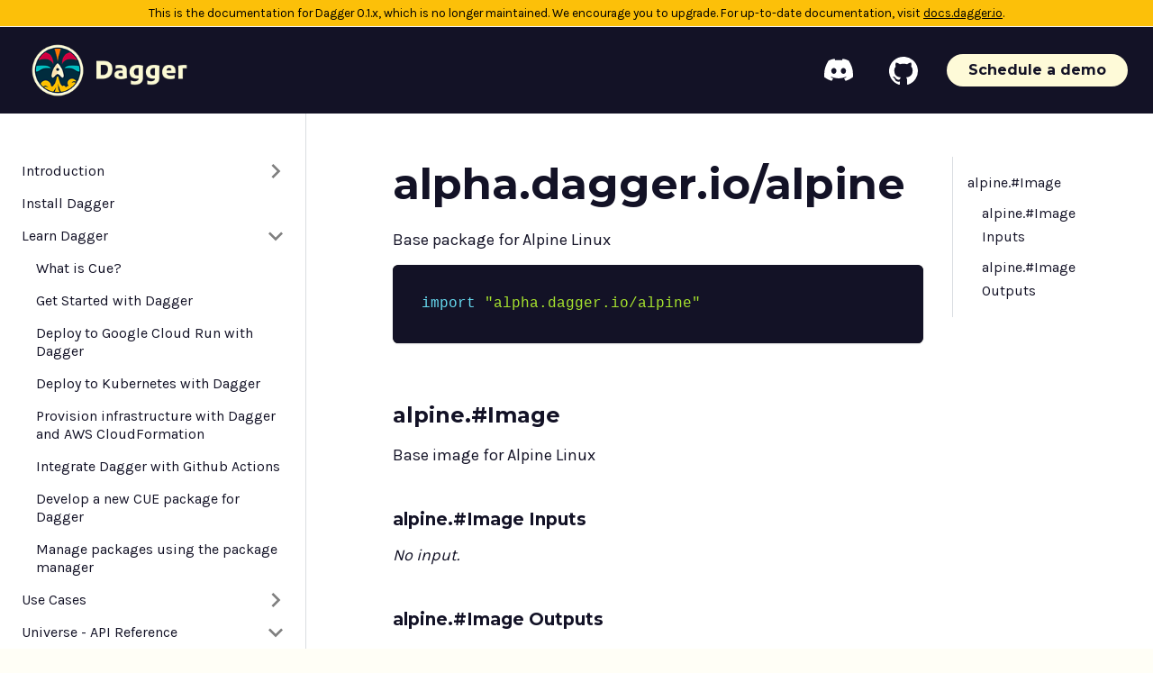

--- FILE ---
content_type: text/html; charset=UTF-8
request_url: https://archive.docs.dagger.io/0.1/reference/alpine/
body_size: 3295
content:
<!doctype html>
<html class="docs-version-current" lang="en" dir="ltr">
<head>
<meta charset="UTF-8">
<meta name="viewport" content="width=device-width,initial-scale=1">
<meta name="generator" content="Docusaurus v2.0.0-beta.14">
<link rel="preconnect" href="https://www.google-analytics.com">
<link rel="preconnect" href="https://www.googletagmanager.com">
<script async src="https://www.googletagmanager.com/gtag/js?id=G-RDXG80F635"></script>
<script>function gtag(){dataLayer.push(arguments)}window.dataLayer=window.dataLayer||[],gtag("js",new Date),gtag("config","G-RDXG80F635",{anonymize_ip:!0})</script>
<script>!function(t,h,e,j,s,n){t.hj=t.hj||function(){(t.hj.q=t.hj.q||[]).push(arguments)},t._hjSettings={hjid:2541514,hjsv:6},s=h.getElementsByTagName("head")[0],(n=h.createElement("script")).async=1,n.src="https://static.hotjar.com/c/hotjar-"+t._hjSettings.hjid+".js?sv="+t._hjSettings.hjsv,s.appendChild(n)}(window,document)</script>
<link rel="stylesheet" href="https://fonts.googleapis.com/css2?family=Karla&family=Montserrat:wght@700&display=swap"><title data-react-helmet="true">alpha.dagger.io/alpine | Dagger</title><meta data-react-helmet="true" name="twitter:card" content="summary_large_image"><meta data-react-helmet="true" property="og:url" content="https://archive.docs.dagger.io/0.1/reference/alpine"><meta data-react-helmet="true" name="docusaurus_locale" content="en"><meta data-react-helmet="true" name="docusaurus_version" content="current"><meta data-react-helmet="true" name="docusaurus_tag" content="docs-default-current"><meta data-react-helmet="true" name="robots" content="noindex, nofollow"><meta data-react-helmet="true" property="og:title" content="alpha.dagger.io/alpine | Dagger"><meta data-react-helmet="true" name="description" content="Base package for Alpine Linux"><meta data-react-helmet="true" property="og:description" content="Base package for Alpine Linux"><link data-react-helmet="true" rel="icon" href="/0.1/img/favicon.png"><link data-react-helmet="true" rel="canonical" href="https://archive.docs.dagger.io/0.1/reference/alpine"><link data-react-helmet="true" rel="alternate" href="https://archive.docs.dagger.io/0.1/reference/alpine" hreflang="en"><link data-react-helmet="true" rel="alternate" href="https://archive.docs.dagger.io/0.1/reference/alpine" hreflang="x-default"><link rel="stylesheet" href="/0.1/assets/css/styles.4d0a0a07.css">
<link rel="preload" href="/0.1/assets/js/runtime~main.32a92138.js" as="script">
<link rel="preload" href="/0.1/assets/js/main.0f9d139a.js" as="script">
</head>
<body>
<script>!function(){function t(t){document.documentElement.setAttribute("data-theme",t)}var e=function(){var t=null;try{t=localStorage.getItem("theme")}catch(t){}return t}();t(null!==e?e:"light")}(),document.documentElement.setAttribute("data-announcement-bar-initially-dismissed",function(){try{return"true"===localStorage.getItem("docusaurus.announcement.dismiss")}catch(t){}return!1}())</script><div id="__docusaurus">
<div><a href="#" class="skipToContent_OuoZ">Skip to main content</a></div><div class="announcementBar_axC9" style="background-color:#fcc009;color:#000000" role="banner"><div class="announcementBarContent_6uhP">This is the documentation for Dagger 0.1.x, which is no longer maintained. We encourage you to upgrade. For up-to-date documentation, visit <a target="_blank" rel="noopener noreferrer" href="https://docs.dagger.io">docs.dagger.io</a>.</div></div><nav class="navbar navbar--fixed-top navbarHideable_Daeo"><div class="navbar__inner"><div class="navbar__items"><button aria-label="Navigation bar toggle" class="navbar__toggle clean-btn" type="button" tabindex="0"><svg width="30" height="30" viewBox="0 0 30 30" aria-hidden="true"><path stroke="currentColor" stroke-linecap="round" stroke-miterlimit="10" stroke-width="2" d="M4 7h22M4 15h22M4 23h22"></path></svg></button><a class="navbar__brand" href="/0.1/"><div class="navbar__logo"><img src="/0.1/img/dagger-logo.png" alt="Dagger Logo" class="themedImage_TMUO themedImage--light_4Vu1"><img src="/0.1/img/dagger-logo.png" alt="Dagger Logo" class="themedImage_TMUO themedImage--dark_uzRr"></div></a></div><div class="navbar__items navbar__items--right"><a href="https://discord.gg/ufnyBtc8uY" target="_blank" rel="noopener noreferrer" class="navbar__item navbar__link header-discord-link" aria-label="Discord community"><span>Discord<svg width="13.5" height="13.5" aria-hidden="true" viewBox="0 0 24 24" class="iconExternalLink_wgqa"><path fill="currentColor" d="M21 13v10h-21v-19h12v2h-10v15h17v-8h2zm3-12h-10.988l4.035 4-6.977 7.07 2.828 2.828 6.977-7.07 4.125 4.172v-11z"></path></svg></span></a><a href="https://github.com/dagger/dagger" target="_blank" rel="noopener noreferrer" class="navbar__item navbar__link header-github-link hide-target-icon" aria-label="GitHub repository"><span>Github<svg width="13.5" height="13.5" aria-hidden="true" viewBox="0 0 24 24" class="iconExternalLink_wgqa"><path fill="currentColor" d="M21 13v10h-21v-19h12v2h-10v15h17v-8h2zm3-12h-10.988l4.035 4-6.977 7.07 2.828 2.828 6.977-7.07 4.125 4.172v-11z"></path></svg></span></a><a href="https://savvycal.com/dagger/meet" target="_blank" rel="noopener noreferrer" class="navbar__item navbar__link button"><span>Schedule a demo<svg width="13.5" height="13.5" aria-hidden="true" viewBox="0 0 24 24" class="iconExternalLink_wgqa"><path fill="currentColor" d="M21 13v10h-21v-19h12v2h-10v15h17v-8h2zm3-12h-10.988l4.035 4-6.977 7.07 2.828 2.828 6.977-7.07 4.125 4.172v-11z"></path></svg></span></a></div></div><div role="presentation" class="navbar-sidebar__backdrop"></div></nav><div class="main-wrapper docs-wrapper docs-doc-page"><div class="docPage_GMj9"><button aria-label="Scroll back to top" class="clean-btn theme-back-to-top-button backToTopButton_i9tI" type="button"></button><aside class="docSidebarContainer_k0Pq"><div class="sidebar_a3j0 sidebarWithHideableNavbar_VlPv"><a tabindex="-1" class="sidebarLogo_hmkv" href="/0.1/"><img src="/0.1/img/dagger-logo.png" alt="Dagger Logo" class="themedImage_TMUO themedImage--light_4Vu1"><img src="/0.1/img/dagger-logo.png" alt="Dagger Logo" class="themedImage_TMUO themedImage--dark_uzRr"></a><nav class="menu thin-scrollbar menu_cyFh menuWithAnnouncementBar_+O1J"><ul class="theme-doc-sidebar-menu menu__list"><li class="theme-doc-sidebar-item-category theme-doc-sidebar-item-category-level-1 menu__list-item menu__list-item--collapsed"><div class="menu__list-item-collapsible"><a class="menu__link menu__link--sublist hasHref_TwRn" href="/0.1/">Introduction</a></div></li><li class="theme-doc-sidebar-item-link theme-doc-sidebar-item-link-level-1 menu__list-item"><a class="menu__link" href="/0.1/1001/install/">Install Dagger</a></li><li class="theme-doc-sidebar-item-category theme-doc-sidebar-item-category-level-1 menu__list-item"><div class="menu__list-item-collapsible"><a class="menu__link menu__link--sublist hasHref_TwRn" href="/0.1/1005/what-is-cue/">Learn Dagger</a></div><ul style="display:block;overflow:visible;height:auto" class="menu__list"><li class="theme-doc-sidebar-item-link theme-doc-sidebar-item-link-level-2 menu__list-item"><a class="menu__link" tabindex="0" href="/0.1/1005/what-is-cue/">What is Cue?</a></li><li class="theme-doc-sidebar-item-link theme-doc-sidebar-item-link-level-2 menu__list-item"><a class="menu__link" tabindex="0" href="/0.1/1003/get-started/">Get Started with Dagger</a></li><li class="theme-doc-sidebar-item-link theme-doc-sidebar-item-link-level-2 menu__list-item"><a class="menu__link" tabindex="0" href="/0.1/1006/google-cloud-run/">Deploy to Google Cloud Run with Dagger</a></li><li class="theme-doc-sidebar-item-link theme-doc-sidebar-item-link-level-2 menu__list-item"><a class="menu__link" tabindex="0" href="/0.1/1007/kubernetes/">Deploy to Kubernetes with Dagger</a></li><li class="theme-doc-sidebar-item-link theme-doc-sidebar-item-link-level-2 menu__list-item"><a class="menu__link" tabindex="0" href="/0.1/1008/aws-cloudformation/">Provision infrastructure with Dagger and AWS CloudFormation</a></li><li class="theme-doc-sidebar-item-link theme-doc-sidebar-item-link-level-2 menu__list-item"><a class="menu__link" tabindex="0" href="/0.1/1009/github-actions/">Integrate Dagger with Github Actions</a></li><li class="theme-doc-sidebar-item-link theme-doc-sidebar-item-link-level-2 menu__list-item"><a class="menu__link" tabindex="0" href="/0.1/1010/dev-cue-package/">Develop a new CUE package for Dagger</a></li><li class="theme-doc-sidebar-item-link theme-doc-sidebar-item-link-level-2 menu__list-item"><a class="menu__link" tabindex="0" href="/0.1/1011/package-manager/">Manage packages using the package manager</a></li></ul></li><li class="theme-doc-sidebar-item-category theme-doc-sidebar-item-category-level-1 menu__list-item menu__list-item--collapsed"><div class="menu__list-item-collapsible"><a class="menu__link menu__link--sublist hasHref_TwRn" href="/0.1/1012/ci">Use Cases</a></div></li><li class="theme-doc-sidebar-item-category theme-doc-sidebar-item-category-level-1 menu__list-item"><div class="menu__list-item-collapsible"><a class="menu__link menu__link--sublist menu__link--active hasHref_TwRn" href="/0.1/reference/">Universe - API Reference</a></div><ul style="display:block;overflow:visible;height:auto" class="menu__list"><li class="theme-doc-sidebar-item-link theme-doc-sidebar-item-link-level-2 menu__list-item"><a class="menu__link" tabindex="0" href="/0.1/reference/">Index</a></li><li class="theme-doc-sidebar-item-link theme-doc-sidebar-item-link-level-2 menu__list-item"><a class="menu__link menu__link--active" aria-current="page" tabindex="0" href="/0.1/reference/alpine">alpine</a></li><li class="theme-doc-sidebar-item-link theme-doc-sidebar-item-link-level-2 menu__list-item"><a class="menu__link" tabindex="0" href="/0.1/reference/argocd">argocd</a></li><li class="theme-doc-sidebar-item-link theme-doc-sidebar-item-link-level-2 menu__list-item"><a class="menu__link" tabindex="0" href="/0.1/reference/bats">bats</a></li><li class="theme-doc-sidebar-item-link theme-doc-sidebar-item-link-level-2 menu__list-item"><a class="menu__link" tabindex="0" href="/0.1/reference/git">git</a></li><li class="theme-doc-sidebar-item-link theme-doc-sidebar-item-link-level-2 menu__list-item"><a class="menu__link" tabindex="0" href="/0.1/reference/go">go</a></li><li class="theme-doc-sidebar-item-link theme-doc-sidebar-item-link-level-2 menu__list-item"><a class="menu__link" tabindex="0" href="/0.1/reference/graphql">graphql</a></li><li class="theme-doc-sidebar-item-link theme-doc-sidebar-item-link-level-2 menu__list-item"><a class="menu__link" tabindex="0" href="/0.1/reference/http">http</a></li><li class="theme-doc-sidebar-item-link theme-doc-sidebar-item-link-level-2 menu__list-item"><a class="menu__link" tabindex="0" href="/0.1/reference/io">io</a></li><li class="theme-doc-sidebar-item-link theme-doc-sidebar-item-link-level-2 menu__list-item"><a class="menu__link" tabindex="0" href="/0.1/reference/netlify">netlify</a></li><li class="theme-doc-sidebar-item-link theme-doc-sidebar-item-link-level-2 menu__list-item"><a class="menu__link" tabindex="0" href="/0.1/reference/os">os</a></li><li class="theme-doc-sidebar-item-link theme-doc-sidebar-item-link-level-2 menu__list-item"><a class="menu__link" tabindex="0" href="/0.1/reference/random">random</a></li><li class="theme-doc-sidebar-item-link theme-doc-sidebar-item-link-level-2 menu__list-item"><a class="menu__link" tabindex="0" href="/0.1/reference/terraform">terraform</a></li><li class="theme-doc-sidebar-item-link theme-doc-sidebar-item-link-level-2 menu__list-item"><a class="menu__link" tabindex="0" href="/0.1/reference/trivy">trivy</a></li><li class="theme-doc-sidebar-item-category theme-doc-sidebar-item-category-level-2 menu__list-item menu__list-item--collapsed"><div class="menu__list-item-collapsible"><a class="menu__link hasHref_TwRn" tabindex="0" href="/0.1/reference/argocd/">argocd</a><button aria-label="Toggle the collapsible sidebar category &#x27;argocd&#x27;" type="button" class="clean-btn menu__caret"></button></div></li><li class="theme-doc-sidebar-item-category theme-doc-sidebar-item-category-level-2 menu__list-item menu__list-item--collapsed"><div class="menu__list-item-collapsible"><a class="menu__link hasHref_TwRn" tabindex="0" href="/0.1/reference/aws/">aws</a><button aria-label="Toggle the collapsible sidebar category &#x27;aws&#x27;" type="button" class="clean-btn menu__caret"></button></div></li><li class="theme-doc-sidebar-item-category theme-doc-sidebar-item-category-level-2 menu__list-item menu__list-item--collapsed"><div class="menu__list-item-collapsible"><a class="menu__link hasHref_TwRn" tabindex="0" href="/0.1/reference/azure/">azure</a><button aria-label="Toggle the collapsible sidebar category &#x27;azure&#x27;" type="button" class="clean-btn menu__caret"></button></div></li><li class="theme-doc-sidebar-item-category theme-doc-sidebar-item-category-level-2 menu__list-item menu__list-item--collapsed"><div class="menu__list-item-collapsible"><a class="menu__link hasHref_TwRn" tabindex="0" href="/0.1/reference/dagger/">dagger</a><button aria-label="Toggle the collapsible sidebar category &#x27;dagger&#x27;" type="button" class="clean-btn menu__caret"></button></div></li><li class="theme-doc-sidebar-item-category theme-doc-sidebar-item-category-level-2 menu__list-item menu__list-item--collapsed"><div class="menu__list-item-collapsible"><a class="menu__link hasHref_TwRn" tabindex="0" href="/0.1/reference/docker/">docker</a><button aria-label="Toggle the collapsible sidebar category &#x27;docker&#x27;" type="button" class="clean-btn menu__caret"></button></div></li><li class="theme-doc-sidebar-item-category theme-doc-sidebar-item-category-level-2 menu__list-item menu__list-item--collapsed"><div class="menu__list-item-collapsible"><a class="menu__link hasHref_TwRn" tabindex="0" href="/0.1/reference/gcp/">gcp</a><button aria-label="Toggle the collapsible sidebar category &#x27;gcp&#x27;" type="button" class="clean-btn menu__caret"></button></div></li><li class="theme-doc-sidebar-item-category theme-doc-sidebar-item-category-level-2 menu__list-item menu__list-item--collapsed"><div class="menu__list-item-collapsible"><a class="menu__link menu__link--sublist hasHref_TwRn" tabindex="0" href="/0.1/reference/java/maven">java</a></div></li><li class="theme-doc-sidebar-item-category theme-doc-sidebar-item-category-level-2 menu__list-item menu__list-item--collapsed"><div class="menu__list-item-collapsible"><a class="menu__link menu__link--sublist hasHref_TwRn" tabindex="0" href="/0.1/reference/js/yarn">js</a></div></li><li class="theme-doc-sidebar-item-category theme-doc-sidebar-item-category-level-2 menu__list-item menu__list-item--collapsed"><div class="menu__list-item-collapsible"><a class="menu__link hasHref_TwRn" tabindex="0" href="/0.1/reference/kubernetes/">kubernetes</a><button aria-label="Toggle the collapsible sidebar category &#x27;kubernetes&#x27;" type="button" class="clean-btn menu__caret"></button></div></li></ul></li><li class="theme-doc-sidebar-item-category theme-doc-sidebar-item-category-level-1 menu__list-item menu__list-item--collapsed"><div class="menu__list-item-collapsible"><a class="menu__link menu__link--sublist hasHref_TwRn" href="/0.1/1011/operator-manual/">Administrator Manual</a></div></li></ul></nav></div></aside><main class="docMainContainer_Q970"><div class="container padding-top--md padding-bottom--lg"><div data-cy="cy-doc-content"><div class="row"><div class="col docItemCol_zHA2"><div class="docItemContainer_oiyr"><article><div class="tocCollapsible_aw-L theme-doc-toc-mobile tocMobile_Tx6Y"><button type="button" class="clean-btn tocCollapsibleButton_zr6a">On this page</button></div><div class="theme-doc-markdown markdown"><header><h1>alpha.dagger.io/alpine</h1></header><p>Base package for Alpine Linux</p><div class="codeBlockContainer_J+bg language-cue theme-code-block"><div class="codeBlockContent_csEI cue"><pre tabindex="0" class="prism-code language-cue codeBlock_rtdJ thin-scrollbar" style="color:#f8f8f2;background-color:#272822"><code class="codeBlockLines_1zSZ"><span class="token-line" style="color:#f8f8f2"><span class="token plain">import &quot;alpha.dagger.io/alpine&quot;</span><br></span></code></pre><button type="button" aria-label="Copy code to clipboard" class="copyButton_M3SB clean-btn">Copy</button></div></div><h2 class="anchor anchorWithHideOnScrollNavbar_3ly5" id="alpineimage">alpine.#Image<a class="hash-link" href="#alpineimage" title="Direct link to heading">​</a></h2><p>Base image for Alpine Linux</p><h3 class="anchor anchorWithHideOnScrollNavbar_3ly5" id="alpineimage-inputs">alpine.#Image Inputs<a class="hash-link" href="#alpineimage-inputs" title="Direct link to heading">​</a></h3><p><em>No input.</em></p><h3 class="anchor anchorWithHideOnScrollNavbar_3ly5" id="alpineimage-outputs">alpine.#Image Outputs<a class="hash-link" href="#alpineimage-outputs" title="Direct link to heading">​</a></h3><p><em>No output.</em></p></div></article><nav class="pagination-nav docusaurus-mt-lg" aria-label="Docs pages navigation"><div class="pagination-nav__item"><a class="pagination-nav__link" href="/0.1/reference/"><div class="pagination-nav__sublabel">Previous</div><div class="pagination-nav__label">Index</div></a></div><div class="pagination-nav__item pagination-nav__item--next"><a class="pagination-nav__link" href="/0.1/reference/argocd"><div class="pagination-nav__sublabel">Next</div><div class="pagination-nav__label">argocd</div></a></div></nav></div></div><div class="col col--3"><div class="tableOfContents_vrFS thin-scrollbar theme-doc-toc-desktop"><ul class="table-of-contents table-of-contents__left-border"><li><a href="#alpineimage" class="table-of-contents__link toc-highlight">alpine.#Image</a><ul><li><a href="#alpineimage-inputs" class="table-of-contents__link toc-highlight">alpine.#Image Inputs</a></li><li><a href="#alpineimage-outputs" class="table-of-contents__link toc-highlight">alpine.#Image Outputs</a></li></ul></li></ul></div></div></div></div></div></main></div></div></div>
<script src="/0.1/assets/js/runtime~main.32a92138.js"></script>
<script src="/0.1/assets/js/main.0f9d139a.js"></script>
</body>
</html>

--- FILE ---
content_type: text/css; charset=UTF-8
request_url: https://archive.docs.dagger.io/0.1/assets/css/styles.4d0a0a07.css
body_size: 25242
content:
.container,.row .col{padding:0 var(--ifm-spacing-horizontal);width:100%}.row .col,img{max-width:100%}.markdown>h2,.markdown>h3,.markdown>h4,.markdown>h5,.markdown>h6{margin-bottom:calc(var(--ifm-heading-vertical-rhythm-bottom)*var(--ifm-leading))}.markdown li,body{word-wrap:break-word}body,ol ol,ol ul,ul ol,ul ul{margin:0}pre,table{overflow:auto}blockquote,pre{margin:0 0 var(--ifm-spacing-vertical)}.breadcrumbs__link,.button{transition-timing-function:var(--ifm-transition-timing-default)}.button,code{vertical-align:middle}.button--outline.button--active,.button--outline:active,.button--outline:hover,:root{--ifm-button-color:var(--ifm-font-color-base-inverse)}.avatar__photo,.card,.text--truncate{overflow:hidden}.menu__link:hover,a{transition:color var(--ifm-transition-fast) var(--ifm-transition-timing-default)}.navbar__title,.text--truncate{text-overflow:ellipsis;white-space:nowrap}.button,.dropdown__link,.navbar__title,.text--truncate{white-space:nowrap}.navbar--dark,:root{--ifm-navbar-link-hover-color:var(--ifm-color-primary)}.menu,.navbar-sidebar{overflow-x:hidden}:root,html[data-theme=dark]{--ifm-color-emphasis-500:var(--ifm-color-gray-500)}.admonition-icon svg,.alert__icon svg{fill:var(--ifm-alert-foreground-color)}a.menu__link[target=_blank]:after,html[data-theme=dark] #__docusaurus{background:var(--ifm-color-primary-darker)}html[data-theme=dark] .pagination-nav__label svg path,html[data-theme=dark] .theme-edit-this-page svg path{fill:var(--ifm-color-primary-light)}.react-toggle,html{-webkit-tap-highlight-color:transparent}#__docusaurus,html[data-theme=dark] .DocSearch-Button{background-color:#fff}:root{--ifm-color-scheme:light;--ifm-dark-value:10%;--ifm-darker-value:15%;--ifm-darkest-value:30%;--ifm-light-value:15%;--ifm-lighter-value:30%;--ifm-lightest-value:50%;--ifm-contrast-background-value:90%;--ifm-contrast-foreground-value:70%;--ifm-contrast-background-dark-value:70%;--ifm-contrast-foreground-dark-value:90%;--ifm-color-primary:#3578e5;--ifm-color-secondary:#ebedf0;--ifm-color-success:#00a400;--ifm-color-info:#54c7ec;--ifm-color-warning:#ffba00;--ifm-color-danger:#fa383e;--ifm-color-primary-dark:#306cce;--ifm-color-primary-darker:#2d66c3;--ifm-color-primary-darkest:#2554a0;--ifm-color-primary-light:#538ce9;--ifm-color-primary-lighter:#72a1ed;--ifm-color-primary-lightest:#9abcf2;--ifm-color-primary-contrast-background:#ebf2fc;--ifm-color-primary-contrast-foreground:#102445;--ifm-color-secondary-dark:#d4d5d8;--ifm-color-secondary-darker:#c8c9cc;--ifm-color-secondary-darkest:#a4a6a8;--ifm-color-secondary-light:#eef0f2;--ifm-color-secondary-lighter:#f1f2f5;--ifm-color-secondary-lightest:#f5f6f8;--ifm-color-secondary-contrast-background:#fdfdfe;--ifm-color-secondary-contrast-foreground:#474748;--ifm-color-success-dark:#009400;--ifm-color-success-darker:#008b00;--ifm-color-success-darkest:#007300;--ifm-color-success-light:#26b226;--ifm-color-success-lighter:#4dbf4d;--ifm-color-success-lightest:#80d280;--ifm-color-success-contrast-background:#e6f6e6;--ifm-color-success-contrast-foreground:#003100;--ifm-color-info-dark:#4cb3d4;--ifm-color-info-darker:#47a9c9;--ifm-color-info-darkest:#3b8ba5;--ifm-color-info-light:#6ecfef;--ifm-color-info-lighter:#87d8f2;--ifm-color-info-lightest:#aae3f6;--ifm-color-info-contrast-background:#eef9fd;--ifm-color-info-contrast-foreground:#193c47;--ifm-color-warning-dark:#e6a700;--ifm-color-warning-darker:#d99e00;--ifm-color-warning-darkest:#b38200;--ifm-color-warning-light:#ffc426;--ifm-color-warning-lighter:#ffcf4d;--ifm-color-warning-lightest:#ffdd80;--ifm-color-warning-contrast-background:#fff8e6;--ifm-color-warning-contrast-foreground:#4d3800;--ifm-color-danger-dark:#e13238;--ifm-color-danger-darker:#d53035;--ifm-color-danger-darkest:#af272b;--ifm-color-danger-light:#fb565b;--ifm-color-danger-lighter:#fb7478;--ifm-color-danger-lightest:#fd9c9f;--ifm-color-danger-contrast-background:#ffebec;--ifm-color-danger-contrast-foreground:#4b1113;--ifm-color-white:#fff;--ifm-color-black:#000;--ifm-color-gray-0:var(--ifm-color-white);--ifm-color-gray-100:#f5f6f7;--ifm-color-gray-200:#ebedf0;--ifm-color-gray-300:#dadde1;--ifm-color-gray-400:#ccd0d5;--ifm-color-gray-500:#bec3c9;--ifm-color-gray-600:#8d949e;--ifm-color-gray-700:#606770;--ifm-color-gray-800:#444950;--ifm-color-gray-900:#1c1e21;--ifm-color-gray-1000:var(--ifm-color-black);--ifm-color-emphasis-0:var(--ifm-color-gray-0);--ifm-color-emphasis-100:var(--ifm-color-gray-100);--ifm-color-emphasis-200:var(--ifm-color-gray-200);--ifm-color-emphasis-300:var(--ifm-color-gray-300);--ifm-color-emphasis-400:var(--ifm-color-gray-400);--ifm-color-emphasis-600:var(--ifm-color-gray-600);--ifm-color-emphasis-700:var(--ifm-color-gray-700);--ifm-color-emphasis-800:var(--ifm-color-gray-800);--ifm-color-emphasis-900:var(--ifm-color-gray-900);--ifm-color-emphasis-1000:var(--ifm-color-gray-1000);--ifm-color-content:var(--ifm-color-emphasis-900);--ifm-color-content-inverse:var(--ifm-color-emphasis-0);--ifm-color-content-secondary:#525860;--ifm-background-color:#0000;--ifm-background-surface-color:var(--ifm-color-content-inverse);--ifm-global-border-width:1px;--ifm-global-radius:0.4rem;--ifm-hover-overlay:#0000000d;--ifm-font-color-base:var(--ifm-color-content);--ifm-font-color-base-inverse:var(--ifm-color-content-inverse);--ifm-font-color-secondary:var(--ifm-color-content-secondary);--ifm-font-family-base:system-ui,-apple-system,Segoe UI,Roboto,Ubuntu,Cantarell,Noto Sans,sans-serif,BlinkMacSystemFont,"Segoe UI",Helvetica,Arial,sans-serif,"Apple Color Emoji","Segoe UI Emoji","Segoe UI Symbol";--ifm-font-family-monospace:SFMono-Regular,Menlo,Monaco,Consolas,"Liberation Mono","Courier New",monospace;--ifm-font-size-base:100%;--ifm-font-weight-light:300;--ifm-font-weight-normal:400;--ifm-font-weight-semibold:500;--ifm-font-weight-bold:700;--ifm-font-weight-base:var(--ifm-font-weight-normal);--ifm-line-height-base:1.65;--ifm-global-spacing:1rem;--ifm-spacing-vertical:var(--ifm-global-spacing);--ifm-spacing-horizontal:var(--ifm-global-spacing);--ifm-transition-fast:200ms;--ifm-transition-slow:400ms;--ifm-transition-timing-default:cubic-bezier(0.08,0.52,0.52,1);--ifm-global-shadow-lw:0 1px 2px 0 #0000001a;--ifm-global-shadow-md:0 5px 40px #0003;--ifm-global-shadow-tl:0 12px 28px 0 #0003,0 2px 4px 0 #0000001a;--ifm-z-index-dropdown:2;--ifm-z-index-fixed:3;--ifm-z-index-overlay:4;--ifm-container-width:1140px;--ifm-container-width-xl:1320px;--ifm-code-background:#f6f7f8;--ifm-code-border-radius:var(--ifm-global-radius);--ifm-code-font-size:90%;--ifm-code-padding-horizontal:0.1rem;--ifm-code-padding-vertical:0.1rem;--ifm-pre-background:var(--ifm-color-emphasis-100);--ifm-pre-border-radius:var(--ifm-code-border-radius);--ifm-pre-color:inherit;--ifm-pre-line-height:1.45;--ifm-pre-padding:1rem;--ifm-heading-color:inherit;--ifm-heading-margin-top:0;--ifm-heading-margin-bottom:var(--ifm-spacing-vertical);--ifm-heading-font-family:var(--ifm-font-family-base);--ifm-heading-font-weight:var(--ifm-font-weight-bold);--ifm-heading-line-height:1.25;--ifm-h1-font-size:2rem;--ifm-h2-font-size:1.5rem;--ifm-h3-font-size:1.25rem;--ifm-h4-font-size:1rem;--ifm-h5-font-size:0.875rem;--ifm-h6-font-size:0.85rem;--ifm-image-alignment-padding:1.25rem;--ifm-leading-desktop:1.25;--ifm-leading:calc(var(--ifm-leading-desktop)*1rem);--ifm-list-left-padding:2rem;--ifm-list-margin:1rem;--ifm-list-item-margin:0.25rem;--ifm-list-paragraph-margin:1rem;--ifm-table-cell-padding:0.75rem;--ifm-table-background:#0000;--ifm-table-stripe-background:var(--ifm-color-emphasis-100);--ifm-table-border-width:1px;--ifm-table-border-color:var(--ifm-color-emphasis-300);--ifm-table-head-background:inherit;--ifm-table-head-color:inherit;--ifm-table-head-font-weight:var(--ifm-font-weight-bold);--ifm-table-cell-color:inherit;--ifm-link-color:var(--ifm-color-primary);--ifm-link-decoration:none;--ifm-link-hover-color:var(--ifm-link-color);--ifm-link-hover-decoration:underline;--ifm-paragraph-margin-bottom:var(--ifm-leading);--ifm-blockquote-font-size:var(--ifm-font-size-base);--ifm-blockquote-border-left-width:2px;--ifm-blockquote-padding-horizontal:var(--ifm-spacing-horizontal);--ifm-blockquote-padding-vertical:0;--ifm-blockquote-shadow:none;--ifm-blockquote-color:var(--ifm-color-emphasis-800);--ifm-blockquote-border-color:var(--ifm-color-emphasis-300);--ifm-hr-border-color:var(--ifm-color-emphasis-500);--ifm-hr-border-width:1px;--ifm-hr-margin-vertical:1.5rem;--ifm-scrollbar-size:7px;--ifm-scrollbar-track-background-color:#f1f1f1;--ifm-scrollbar-thumb-background-color:silver;--ifm-scrollbar-thumb-hover-background-color:#a7a7a7;--ifm-alert-background-color:inherit;--ifm-alert-border-color:inherit;--ifm-alert-border-radius:var(--ifm-global-radius);--ifm-alert-border-width:0px;--ifm-alert-border-left-width:5px;--ifm-alert-color:var(--ifm-font-color-base);--ifm-alert-padding-horizontal:var(--ifm-spacing-horizontal);--ifm-alert-padding-vertical:var(--ifm-spacing-vertical);--ifm-alert-shadow:var(--ifm-global-shadow-lw);--ifm-avatar-intro-margin:1rem;--ifm-avatar-intro-alignment:inherit;--ifm-avatar-photo-size-sm:2rem;--ifm-avatar-photo-size-md:3rem;--ifm-avatar-photo-size-lg:4rem;--ifm-avatar-photo-size-xl:6rem;--ifm-badge-background-color:inherit;--ifm-badge-border-color:inherit;--ifm-badge-border-radius:var(--ifm-global-radius);--ifm-badge-border-width:var(--ifm-global-border-width);--ifm-badge-color:var(--ifm-color-white);--ifm-badge-padding-horizontal:calc(var(--ifm-spacing-horizontal)*0.5);--ifm-badge-padding-vertical:calc(var(--ifm-spacing-vertical)*0.25);--ifm-breadcrumb-border-radius:1.5rem;--ifm-breadcrumb-spacing:0.0625rem;--ifm-breadcrumb-color-active:var(--ifm-color-primary);--ifm-breadcrumb-item-background-active:var(--ifm-hover-overlay);--ifm-breadcrumb-padding-horizontal:1rem;--ifm-breadcrumb-padding-vertical:0.5rem;--ifm-breadcrumb-size-multiplier:1;--ifm-breadcrumb-separator:url('data:image/svg+xml;utf8,<svg xmlns="http://www.w3.org/2000/svg" x="0px" y="0px" viewBox="0 0 256 256"><g><g><polygon points="79.093,0 48.907,30.187 146.72,128 48.907,225.813 79.093,256 207.093,128"/></g></g><g></g><g></g><g></g><g></g><g></g><g></g><g></g><g></g><g></g><g></g><g></g><g></g><g></g><g></g><g></g></svg>');--ifm-breadcrumb-separator-filter:none;--ifm-breadcrumb-separator-size:0.5rem;--ifm-breadcrumb-separator-size-multiplier:1.25;--ifm-button-background-color:inherit;--ifm-button-border-color:var(--ifm-button-background-color);--ifm-button-border-width:var(--ifm-global-border-width);--ifm-button-font-weight:var(--ifm-font-weight-bold);--ifm-button-padding-horizontal:1.5rem;--ifm-button-padding-vertical:0.375rem;--ifm-button-size-multiplier:1;--ifm-button-transition-duration:var(--ifm-transition-fast);--ifm-button-border-radius:calc(var(--ifm-global-radius)*var(--ifm-button-size-multiplier));--ifm-button-group-margin:2px;--ifm-card-background-color:var(--ifm-background-surface-color);--ifm-card-border-radius:calc(var(--ifm-global-radius)*2);--ifm-card-horizontal-spacing:var(--ifm-global-spacing);--ifm-card-vertical-spacing:var(--ifm-global-spacing);--ifm-toc-border-color:var(--ifm-color-emphasis-300);--ifm-toc-link-color:var(--ifm-color-content-secondary);--ifm-toc-padding-vertical:0.5rem;--ifm-toc-padding-horizontal:0.5rem;--ifm-dropdown-background-color:var(--ifm-background-surface-color);--ifm-dropdown-font-weight:var(--ifm-font-weight-semibold);--ifm-dropdown-link-color:var(--ifm-font-color-base);--ifm-dropdown-hover-background-color:var(--ifm-hover-overlay);--ifm-footer-background-color:var(--ifm-color-emphasis-100);--ifm-footer-color:inherit;--ifm-footer-link-color:var(--ifm-color-emphasis-700);--ifm-footer-link-hover-color:var(--ifm-color-primary);--ifm-footer-link-horizontal-spacing:0.5rem;--ifm-footer-padding-horizontal:calc(var(--ifm-spacing-horizontal)*2);--ifm-footer-padding-vertical:calc(var(--ifm-spacing-vertical)*2);--ifm-footer-title-color:inherit;--ifm-hero-background-color:var(--ifm-background-surface-color);--ifm-hero-text-color:var(--ifm-color-emphasis-800);--ifm-menu-color:var(--ifm-color-emphasis-700);--ifm-menu-color-active:var(--ifm-color-primary);--ifm-menu-color-background-active:var(--ifm-hover-overlay);--ifm-menu-color-background-hover:var(--ifm-hover-overlay);--ifm-menu-link-padding-horizontal:1rem;--ifm-menu-link-padding-vertical:0.375rem;--ifm-menu-link-sublist-icon:url('data:image/svg+xml;utf8,<svg xmlns="http://www.w3.org/2000/svg" width="16px" height="16px" viewBox="0 0 24 24"><path fill="rgba(0,0,0,0.5)" d="M7.41 15.41L12 10.83l4.59 4.58L18 14l-6-6-6 6z"></path></svg>');--ifm-menu-link-sublist-icon-filter:none;--ifm-navbar-background-color:var(--ifm-background-surface-color);--ifm-navbar-height:3.75rem;--ifm-navbar-item-padding-horizontal:0.75rem;--ifm-navbar-item-padding-vertical:0.25rem;--ifm-navbar-link-color:var(--ifm-font-color-base);--ifm-navbar-link-active-color:var(--ifm-link-color);--ifm-navbar-padding-horizontal:var(--ifm-spacing-horizontal);--ifm-navbar-padding-vertical:calc(var(--ifm-spacing-vertical)*0.5);--ifm-navbar-shadow:var(--ifm-global-shadow-lw);--ifm-navbar-search-input-background-color:var(--ifm-color-emphasis-200);--ifm-navbar-search-input-color:var(--ifm-color-emphasis-800);--ifm-navbar-search-input-placeholder-color:var(--ifm-color-emphasis-500);--ifm-navbar-search-input-icon:url('data:image/svg+xml;utf8,<svg fill="currentColor" xmlns="http://www.w3.org/2000/svg" viewBox="0 0 16 16" height="16px" width="16px"><path d="M6.02945,10.20327a4.17382,4.17382,0,1,1,4.17382-4.17382A4.15609,4.15609,0,0,1,6.02945,10.20327Zm9.69195,4.2199L10.8989,9.59979A5.88021,5.88021,0,0,0,12.058,6.02856,6.00467,6.00467,0,1,0,9.59979,10.8989l4.82338,4.82338a.89729.89729,0,0,0,1.29912,0,.89749.89749,0,0,0-.00087-1.29909Z" /></svg>');--ifm-navbar-sidebar-width:83vw;--ifm-pagination-border-radius:calc(var(--ifm-global-radius)*var(--ifm-pagination-size-multiplier));--ifm-pagination-color-active:var(--ifm-color-primary);--ifm-pagination-font-size:1rem;--ifm-pagination-item-active-background:var(--ifm-hover-overlay);--ifm-pagination-page-spacing:0.0625rem;--ifm-pagination-padding-horizontal:calc(var(--ifm-spacing-horizontal)*1);--ifm-pagination-padding-vertical:calc(var(--ifm-spacing-vertical)*0.25);--ifm-pagination-size-multiplier:1;--ifm-pagination-nav-border-radius:var(--ifm-global-radius);--ifm-pagination-nav-color-hover:var(--ifm-color-primary);--ifm-pills-color-active:var(--ifm-color-primary);--ifm-pills-color-background-active:var(--ifm-hover-overlay);--ifm-pills-spacing:0.0625rem;--ifm-tabs-color:var(--ifm-font-color-secondary);--ifm-tabs-color-active:var(--ifm-color-primary);--ifm-tabs-color-active-border:var(--ifm-tabs-color-active);--ifm-tabs-padding-horizontal:1rem;--ifm-tabs-padding-vertical:1rem;--ifm-tabs-spacing:0.0625rem}.markdown>h2,:root{--ifm-h2-font-size:2rem}.badge--danger,.badge--info,.badge--primary,.badge--secondary,.badge--success,.badge--warning{--ifm-badge-border-color:var(--ifm-badge-background-color)}.button--link,.button--outline{--ifm-button-background-color:#0000}*{box-sizing:border-box}html{-webkit-font-smoothing:antialiased;text-rendering:optimizelegibility;-webkit-text-size-adjust:100%;text-size-adjust:100%;background-color:var(--ifm-background-color);color:var(--ifm-font-color-base);color-scheme:var(--ifm-color-scheme);font:var(--ifm-font-size-base)/var(--ifm-line-height-base) var(--ifm-font-family-base)}iframe{border:0;color-scheme:auto}.container{margin:0 auto;max-width:var(--ifm-container-width)}.padding-bottom--none,.padding-vert--none{padding-bottom:0!important}.padding-top--none,.padding-vert--none{padding-top:0!important}.padding-horiz--none,.padding-left--none{padding-left:0!important}.padding-horiz--none,.padding-right--none{padding-right:0!important}.container--fluid{max-width:inherit}.row{display:flex;flex-direction:row;flex-wrap:wrap;margin:0 calc(var(--ifm-spacing-horizontal)*-1)}.margin-bottom--none,.margin-vert--none,.markdown>:last-child{margin-bottom:0!important}.margin-top--none,.margin-vert--none,.tabItem_vU9c{margin-top:0!important}.row .col{--ifm-col-width:100%;flex:1 0;margin-left:0}.row .col[class*=col--]{flex:0 0 var(--ifm-col-width);max-width:var(--ifm-col-width)}.row .col.col--1{--ifm-col-width:8.33333%}.row .col.col--offset-1{margin-left:8.33333%}.row .col.col--2{--ifm-col-width:16.66667%}.row .col.col--offset-2{margin-left:16.66667%}.row .col.col--3{--ifm-col-width:25%}.row .col.col--offset-3{margin-left:25%}.row .col.col--4{--ifm-col-width:33.33333%}.row .col.col--offset-4{margin-left:33.33333%}.row .col.col--5{--ifm-col-width:41.66667%}.row .col.col--offset-5{margin-left:41.66667%}.row .col.col--6{--ifm-col-width:50%}.row .col.col--offset-6{margin-left:50%}.row .col.col--7{--ifm-col-width:58.33333%}.row .col.col--offset-7{margin-left:58.33333%}.row .col.col--8{--ifm-col-width:66.66667%}.row .col.col--offset-8{margin-left:66.66667%}.row .col.col--9{--ifm-col-width:75%}.row .col.col--offset-9{margin-left:75%}.row .col.col--10{--ifm-col-width:83.33333%}.row .col.col--offset-10{margin-left:83.33333%}.row .col.col--11{--ifm-col-width:91.66667%}.row .col.col--offset-11{margin-left:91.66667%}.row .col.col--12{--ifm-col-width:100%}.row .col.col--offset-12{margin-left:100%}.row--no-gutters{margin-left:0;margin-right:0}.margin-horiz--none,.margin-left--none{margin-left:0!important}.margin-horiz--none,.margin-right--none{margin-right:0!important}.row--no-gutters>.col{padding-left:0;padding-right:0}.row--align-top{align-items:flex-start}.row--align-bottom{align-items:flex-end}.row--align-center{align-items:center}.row--align-stretch{align-items:stretch}.row--align-baseline{align-items:baseline}.margin--none{margin:0!important}.margin-bottom--xs,.margin-vert--xs{margin-bottom:.25rem!important}.margin-top--xs,.margin-vert--xs{margin-top:.25rem!important}.margin-horiz--xs,.margin-left--xs{margin-left:.25rem!important}.margin-horiz--xs,.margin-right--xs{margin-right:.25rem!important}.margin--xs{margin:.25rem!important}.margin-bottom--sm,.margin-vert--sm{margin-bottom:.5rem!important}.margin-top--sm,.margin-vert--sm{margin-top:.5rem!important}.margin-horiz--sm,.margin-left--sm{margin-left:.5rem!important}.margin-horiz--sm,.margin-right--sm{margin-right:.5rem!important}.margin--sm{margin:.5rem!important}.margin-bottom--md,.margin-vert--md{margin-bottom:1rem!important}.margin-top--md,.margin-vert--md{margin-top:1rem!important}.margin-horiz--md,.margin-left--md{margin-left:1rem!important}.margin-horiz--md,.margin-right--md{margin-right:1rem!important}.margin--md{margin:1rem!important}.margin-bottom--lg,.margin-vert--lg{margin-bottom:2rem!important}.margin-top--lg,.margin-vert--lg{margin-top:2rem!important}.margin-horiz--lg,.margin-left--lg{margin-left:2rem!important}.DocSearch-Button,.margin-horiz--lg,.margin-right--lg{margin-right:2rem!important}.margin--lg{margin:2rem!important}.margin-bottom--xl,.margin-vert--xl{margin-bottom:5rem!important}.margin-top--xl,.margin-vert--xl{margin-top:5rem!important}.margin-horiz--xl,.margin-left--xl{margin-left:5rem!important}.margin-horiz--xl,.margin-right--xl{margin-right:5rem!important}.margin--xl{margin:5rem!important}.padding--none{padding:0!important}.padding-bottom--xs,.padding-vert--xs{padding-bottom:.25rem!important}.padding-top--xs,.padding-vert--xs{padding-top:.25rem!important}.padding-horiz--xs,.padding-left--xs{padding-left:.25rem!important}.padding-horiz--xs,.padding-right--xs{padding-right:.25rem!important}.padding--xs{padding:.25rem!important}.padding-bottom--sm,.padding-vert--sm{padding-bottom:.5rem!important}.padding-top--sm,.padding-vert--sm{padding-top:.5rem!important}.padding-horiz--sm,.padding-left--sm{padding-left:.5rem!important}.padding-horiz--sm,.padding-right--sm{padding-right:.5rem!important}.padding--sm{padding:.5rem!important}.padding-bottom--md,.padding-vert--md{padding-bottom:1rem!important}.padding-top--md,.padding-vert--md{padding-top:1rem!important}.padding-horiz--md,.padding-left--md{padding-left:1rem!important}.padding-horiz--md,.padding-right--md{padding-right:1rem!important}.padding--md{padding:1rem!important}.padding-bottom--lg,.padding-vert--lg{padding-bottom:2rem!important}.padding-top--lg,.padding-vert--lg{padding-top:2rem!important}.padding-horiz--lg,.padding-left--lg{padding-left:2rem!important}.padding-horiz--lg,.padding-right--lg{padding-right:2rem!important}.padding--lg{padding:2rem!important}.padding-bottom--xl,.padding-vert--xl{padding-bottom:5rem!important}.padding-top--xl,.padding-vert--xl{padding-top:5rem!important}.padding-horiz--xl,.padding-left--xl{padding-left:5rem!important}.padding-horiz--xl,.padding-right--xl{padding-right:5rem!important}.padding--xl{padding:5rem!important}code{background-color:var(--ifm-code-background);border:.1rem solid #0000001a;border-radius:var(--ifm-code-border-radius);font-family:var(--ifm-font-family-monospace);font-size:var(--ifm-code-font-size);padding:var(--ifm-code-padding-vertical) var(--ifm-code-padding-horizontal);color:var(--ifm-code-color);margin:0 1px}a code{color:inherit}pre{background-color:var(--ifm-pre-background);border-radius:var(--ifm-pre-border-radius);color:var(--ifm-pre-color);font:var(--ifm-code-font-size)/var(--ifm-pre-line-height) var(--ifm-font-family-monospace);padding:var(--ifm-pre-padding)}pre code{background-color:initial;border:none;font-size:100%;line-height:inherit;padding:0}kbd{background-color:var(--ifm-color-emphasis-0);border:1px solid var(--ifm-color-emphasis-400);border-radius:.2rem;box-shadow:inset 0 -1px 0 var(--ifm-color-emphasis-400);color:var(--ifm-color-emphasis-800);font:80% var(--ifm-font-family-monospace);padding:.15rem .3rem}h1,h2,h3,h4,h5,h6{color:var(--ifm-heading-color);font-family:var(--ifm-heading-font-family);font-weight:var(--ifm-heading-font-weight);line-height:var(--ifm-heading-line-height);margin:var(--ifm-heading-margin-top) 0 var(--ifm-heading-margin-bottom) 0}h1{font-size:var(--ifm-h1-font-size)}h2{font-size:var(--ifm-h2-font-size)}h3{font-size:var(--ifm-h3-font-size)}h4{font-size:var(--ifm-h4-font-size)}h5{font-size:var(--ifm-h5-font-size)}h6{font-size:var(--ifm-h6-font-size)}img[align=right]{padding-left:var(--image-alignment-padding)}img[align=left]{padding-right:var(--image-alignment-padding)}.markdown{--ifm-h1-vertical-rhythm-top:3;--ifm-h2-vertical-rhythm-top:2;--ifm-h3-vertical-rhythm-top:1.5;--ifm-heading-vertical-rhythm-top:1.25;--ifm-h1-vertical-rhythm-bottom:1.25;--ifm-heading-vertical-rhythm-bottom:1}.markdown:after,.markdown:before{content:"";display:table}.markdown:after{clear:both}.markdown h1:first-child{--ifm-h1-font-size:3rem;margin-bottom:calc(var(--ifm-h1-vertical-rhythm-bottom)*var(--ifm-leading))}.markdown>h2{margin-top:calc(var(--ifm-h2-vertical-rhythm-top)*var(--ifm-leading));--ifm-h2-font-size:1.5rem;--ifm-h2-vertical-rhythm-top:4}.markdown>h3{--ifm-h3-font-size:1.5rem;margin-top:calc(var(--ifm-h3-vertical-rhythm-top)*var(--ifm-leading));--ifm-h3-font-size:1.1875rem;--ifm-h3-vertical-rhythm-top:3}.markdown>h4,.markdown>h5,.markdown>h6{margin-top:calc(var(--ifm-heading-vertical-rhythm-top)*var(--ifm-leading))}.markdown>p,.markdown>pre,.markdown>ul{margin-bottom:var(--ifm-leading)}.markdown li{font-size:18px}.markdown li>p{margin-top:var(--ifm-list-paragraph-margin)}.markdown li+li{margin-top:var(--ifm-list-item-margin)}ol,ul{margin:0 0 var(--ifm-list-margin);padding-left:var(--ifm-list-left-padding)}ol ol,ul ol{list-style-type:lower-roman}ol ol ol,ol ul ol,ul ol ol,ul ul ol{list-style-type:lower-alpha}table{border-collapse:collapse;display:block;margin-bottom:var(--ifm-spacing-vertical)}table thead tr{border-bottom:2px solid var(--ifm-table-border-color)}table tr{background-color:var(--ifm-table-background);border-top:var(--ifm-table-border-width) solid var(--ifm-table-border-color)}table tr:nth-child(2n){background-color:var(--ifm-table-stripe-background)}table td,table th{border:var(--ifm-table-border-width) solid var(--ifm-table-border-color);padding:var(--ifm-table-cell-padding)}table th{background-color:var(--ifm-table-head-background);color:var(--ifm-table-head-color);font-weight:var(--ifm-table-head-font-weight)}table td{color:var(--ifm-table-cell-color)}strong{font-weight:var(--ifm-font-weight-bold)}a{color:var(--ifm-link-color);text-decoration:var(--ifm-link-decoration)}a:hover{color:var(--ifm-link-hover-color);text-decoration:var(--ifm-link-hover-decoration)}.breadcrumbs__link:hover,.button:hover,.text--no-decoration,.text--no-decoration:hover,a:not([href]){text-decoration:none}blockquote{border-left-width:0;border:0 solid var(--ifm-blockquote-border-color);border-left:var(--ifm-blockquote-border-left-width) solid var(--ifm-blockquote-border-color);box-shadow:var(--ifm-blockquote-shadow);color:var(--ifm-blockquote-color);font-size:var(--ifm-blockquote-font-size);padding:var(--ifm-blockquote-padding-vertical) var(--ifm-blockquote-padding-horizontal)}blockquote>:first-child{margin-top:0}blockquote>:last-child{margin-bottom:0}hr{border:var(--ifm-hr-border-width) solid var(--ifm-hr-border-color);margin:var(--ifm-hr-margin-vertical) 0}.shadow--lw{box-shadow:var(--ifm-global-shadow-lw)!important}.shadow--md{box-shadow:var(--ifm-global-shadow-md)!important}.shadow--tl{box-shadow:var(--ifm-global-shadow-tl)!important}.markdown a:hover,.text--primary{color:var(--ifm-color-primary)}.text--secondary,html[data-theme=dark] .markdown a:hover{color:var(--ifm-color-secondary)}.text--success{color:var(--ifm-color-success)}.hash-link,.hash-link:before,.markdown a:active,.text--info,html[data-theme=dark] .markdown a:active{color:var(--ifm-color-info)}.text--warning{color:var(--ifm-color-warning)}.text--danger{color:var(--ifm-color-danger)}.text--center{text-align:center}.text--left{text-align:left}.text--justify{text-align:justify}.text--right{text-align:right}.text--capitalize{text-transform:capitalize}.text--lowercase{text-transform:lowercase}.admonition h5,.alert__heading,.text--uppercase{text-transform:uppercase}.text--light{font-weight:var(--ifm-font-weight-light)}.text--normal{font-weight:var(--ifm-font-weight-normal)}.text--semibold{font-weight:var(--ifm-font-weight-semibold)}.text--bold{font-weight:var(--ifm-font-weight-bold)}.text--italic{font-style:italic}.text--break{word-wrap:break-word!important;word-break:break-word!important}.clean-btn{background:none;border:none;color:inherit;cursor:pointer;font-family:inherit;padding:0}.alert,.alert .close{color:var(--ifm-alert-foreground-color)}.alert--primary{--ifm-alert-background-color:var(--ifm-color-primary-contrast-background);--ifm-alert-background-color-highlight:#3578e526;--ifm-alert-foreground-color:var(--ifm-color-primary-contrast-foreground);--ifm-alert-border-color:var(--ifm-color-primary-dark)}.alert--secondary{--ifm-alert-background-color:var(--ifm-color-secondary-contrast-background);--ifm-alert-background-color-highlight:#ebedf026;--ifm-alert-foreground-color:var(--ifm-color-secondary-contrast-foreground);--ifm-alert-border-color:var(--ifm-color-secondary-dark)}.alert--success{--ifm-alert-background-color:var(--ifm-color-success-contrast-background);--ifm-alert-background-color-highlight:#00a40026;--ifm-alert-foreground-color:var(--ifm-color-success-contrast-foreground);--ifm-alert-border-color:var(--ifm-color-success-dark)}.alert--info{--ifm-alert-background-color:var(--ifm-color-info-contrast-background);--ifm-alert-background-color-highlight:#54c7ec26;--ifm-alert-foreground-color:var(--ifm-color-info-contrast-foreground);--ifm-alert-border-color:var(--ifm-color-info-dark)}.alert--warning{--ifm-alert-background-color:var(--ifm-color-warning-contrast-background);--ifm-alert-background-color-highlight:#ffba0026;--ifm-alert-foreground-color:var(--ifm-color-warning-contrast-foreground);--ifm-alert-border-color:var(--ifm-color-warning-dark)}.alert--danger{--ifm-alert-background-color:var(--ifm-color-danger-contrast-background);--ifm-alert-background-color-highlight:#fa383e26;--ifm-alert-foreground-color:var(--ifm-color-danger-contrast-foreground);--ifm-alert-border-color:var(--ifm-color-danger-dark)}.alert{--ifm-code-background:var(--ifm-alert-background-color-highlight);--ifm-link-color:var(--ifm-alert-foreground-color);--ifm-link-hover-color:var(--ifm-alert-foreground-color);--ifm-link-decoration:underline;--ifm-tabs-color:var(--ifm-alert-foreground-color);--ifm-tabs-color-active:var(--ifm-alert-foreground-color);--ifm-tabs-color-active-border:var(--ifm-alert-border-color);background-color:var(--ifm-alert-background-color);border-left-width:var(--ifm-alert-border-width);border:var(--ifm-alert-border-width) solid var(--ifm-alert-border-color);border-left:var(--ifm-alert-border-left-width) solid var(--ifm-alert-border-color);border-radius:var(--ifm-alert-border-radius);box-shadow:var(--ifm-alert-shadow);padding:var(--ifm-alert-padding-vertical) var(--ifm-alert-padding-horizontal)}.alert__heading{align-items:center;display:flex;font:700 var(--ifm-h5-font-size)/var(--ifm-heading-line-height) var(--ifm-heading-font-family);margin-bottom:.5rem}.alert__icon{display:inline-flex;margin-right:.4em}.alert__icon svg{stroke:var(--ifm-alert-foreground-color);stroke-width:0}.alert .close{margin:calc(var(--ifm-alert-padding-vertical)*-1) calc(var(--ifm-alert-padding-horizontal)*-1) 0 0;opacity:.75}.alert .close:focus,.alert .close:hover{opacity:1}.alert a{-webkit-text-decoration-color:var(--ifm-alert-border-color);text-decoration-color:var(--ifm-alert-border-color)}.alert a:hover{text-decoration-thickness:2px}.avatar,.navbar,.navbar>.container,.navbar>.container-fluid{display:flex}.avatar__photo-link,.tocCollapsibleContent_0dom a{display:block}.avatar__photo{border-radius:50%;height:var(--ifm-avatar-photo-size-md);width:var(--ifm-avatar-photo-size-md)}.avatar__photo--sm{height:var(--ifm-avatar-photo-size-sm);width:var(--ifm-avatar-photo-size-sm)}.avatar__photo--lg{height:var(--ifm-avatar-photo-size-lg);width:var(--ifm-avatar-photo-size-lg)}.avatar__photo--xl{height:var(--ifm-avatar-photo-size-xl);width:var(--ifm-avatar-photo-size-xl)}.card--full-height,.navbar__logo img,body,html{height:100%}.avatar__photo+.avatar__intro{margin-left:var(--ifm-avatar-intro-margin)}.avatar__intro{display:flex;flex:1 1;flex-direction:column;justify-content:center;text-align:var(--ifm-avatar-intro-alignment)}.badge,.breadcrumbs__item,.breadcrumbs__link,.button,.dropdown>.navbar__link:after{display:inline-block}.avatar__name{font:700 var(--ifm-h4-font-size)/var(--ifm-heading-line-height) var(--ifm-font-family-base)}.badge,.close{line-height:1}.avatar__subtitle{margin-top:.25rem}.avatar--vertical{--ifm-avatar-intro-alignment:center;--ifm-avatar-intro-margin:0.5rem;align-items:center;flex-direction:column}.avatar--vertical .avatar__intro{margin-left:0}.badge{background-color:var(--ifm-badge-background-color);border:var(--ifm-badge-border-width) solid var(--ifm-badge-border-color);border-radius:var(--ifm-badge-border-radius);color:var(--ifm-badge-color);font-size:75%;font-weight:var(--ifm-font-weight-bold);padding:var(--ifm-badge-padding-vertical) var(--ifm-badge-padding-horizontal)}.badge--primary{--ifm-badge-background-color:var(--ifm-color-primary)}.badge--secondary{--ifm-badge-background-color:var(--ifm-color-secondary);color:var(--ifm-color-black)}.breadcrumbs__link,.button.button--secondary.button--outline:not(.button--active):not(:hover){color:var(--ifm-font-color-base)}.badge--success{--ifm-badge-background-color:var(--ifm-color-success)}.badge--info{--ifm-badge-background-color:var(--ifm-color-info)}.badge--warning{--ifm-badge-background-color:var(--ifm-color-warning)}.badge--danger{--ifm-badge-background-color:var(--ifm-color-danger)}.breadcrumbs{margin-bottom:0;padding-left:0}.breadcrumbs__item:not(:first-child){margin-left:var(--ifm-breadcrumb-spacing)}.breadcrumbs__item:not(:last-child){margin-right:var(--ifm-breadcrumb-spacing)}.breadcrumbs__item:not(:last-child):after{background:var(--ifm-breadcrumb-separator) center;content:" ";display:inline-block;filter:var(--ifm-breadcrumb-separator-filter);height:calc(var(--ifm-breadcrumb-separator-size)*var(--ifm-breadcrumb-size-multiplier)*var(--ifm-breadcrumb-separator-size-multiplier));margin:0 .5rem;opacity:.5;width:calc(var(--ifm-breadcrumb-separator-size)*var(--ifm-breadcrumb-size-multiplier)*var(--ifm-breadcrumb-separator-size-multiplier))}.breadcrumbs__item--active .breadcrumbs__link{color:var(--ifm-breadcrumb-color-active)}.breadcrumbs__item--active .breadcrumbs__link,.breadcrumbs__item:not(.breadcrumbs__item--active):hover .breadcrumbs__link{background:var(--ifm-breadcrumb-item-background-active)}.breadcrumbs__link{border-radius:var(--ifm-breadcrumb-border-radius);font-size:calc(1rem*var(--ifm-breadcrumb-size-multiplier));padding:calc(var(--ifm-breadcrumb-padding-vertical)*var(--ifm-breadcrumb-size-multiplier)) calc(var(--ifm-breadcrumb-padding-horizontal)*var(--ifm-breadcrumb-size-multiplier));transition-duration:var(--ifm-transition-fast);transition-property:background,color}.breadcrumbs--sm{--ifm-breadcrumb-size-multiplier:0.8}.breadcrumbs--lg{--ifm-breadcrumb-size-multiplier:1.2}.button{background-color:var(--ifm-button-background-color);border:var(--ifm-button-border-width) solid var(--ifm-button-border-color);border-radius:var(--ifm-button-border-radius);cursor:pointer;font-size:calc(.875rem*var(--ifm-button-size-multiplier));font-weight:var(--ifm-button-font-weight);padding:calc(var(--ifm-button-padding-vertical)*var(--ifm-button-size-multiplier)) calc(var(--ifm-button-padding-horizontal)*var(--ifm-button-size-multiplier));transition-duration:var(--ifm-button-transition-duration);transition-property:color,background,border-color;-webkit-user-select:none;user-select:none}.button,.button:hover{color:var(--ifm-button-color)}.button--outline{--ifm-button-color:var(--ifm-button-border-color)}.button--outline:hover{--ifm-button-background-color:var(--ifm-button-border-color)}.button--link{--ifm-button-border-color:#0000;color:var(--ifm-link-color);text-decoration:var(--ifm-link-decoration)}.button--link.button--active,.button--link:active,.button--link:hover{color:var(--ifm-link-hover-color);text-decoration:var(--ifm-link-hover-decoration)}.button.disabled,.button:disabled,.button[disabled]{opacity:.65;pointer-events:none}.button--sm{--ifm-button-size-multiplier:0.8}.button--lg{--ifm-button-size-multiplier:1.35}.button--block{display:block;width:100%}.button.button--secondary{color:var(--ifm-color-gray-900)}.button--primary{--ifm-button-border-color:var(--ifm-color-primary)}.button--primary:not(.button--outline){--ifm-button-background-color:var(--ifm-color-primary)}.button--primary:not(.button--outline):hover{--ifm-button-background-color:var(--ifm-color-primary-dark);--ifm-button-border-color:var(--ifm-color-primary-dark)}.button--primary.button--active,.button--primary:active{--ifm-button-border-color:var(--ifm-color-primary-darker);--ifm-button-background-color:var(--ifm-color-primary-darker);background-color:var(--ifm-color-primary-darker);border-color:var(--ifm-color-primary-darker)}.button--secondary{--ifm-button-border-color:var(--ifm-color-secondary)}.button--secondary:not(.button--outline){--ifm-button-background-color:var(--ifm-color-secondary)}.button--secondary:not(.button--outline):hover{--ifm-button-background-color:var(--ifm-color-secondary-dark);--ifm-button-border-color:var(--ifm-color-secondary-dark)}.button--secondary.button--active,.button--secondary:active{--ifm-button-border-color:var(--ifm-color-secondary-darker);--ifm-button-background-color:var(--ifm-color-secondary-darker);background-color:var(--ifm-color-secondary-darker);border-color:var(--ifm-color-secondary-darker)}.button--success{--ifm-button-border-color:var(--ifm-color-success)}.button--success:not(.button--outline){--ifm-button-background-color:var(--ifm-color-success)}.button--success:not(.button--outline):hover{--ifm-button-background-color:var(--ifm-color-success-dark);--ifm-button-border-color:var(--ifm-color-success-dark)}.button--success.button--active,.button--success:active{--ifm-button-border-color:var(--ifm-color-success-darker);--ifm-button-background-color:var(--ifm-color-success-darker);background-color:var(--ifm-color-success-darker);border-color:var(--ifm-color-success-darker)}.button--info{--ifm-button-border-color:var(--ifm-color-info)}.button--info:not(.button--outline){--ifm-button-background-color:var(--ifm-color-info)}.button--info:not(.button--outline):hover{--ifm-button-background-color:var(--ifm-color-info-dark);--ifm-button-border-color:var(--ifm-color-info-dark)}.button--info.button--active,.button--info:active{--ifm-button-border-color:var(--ifm-color-info-darker);--ifm-button-background-color:var(--ifm-color-info-darker);background-color:var(--ifm-color-info-darker);border-color:var(--ifm-color-info-darker)}.button--warning{--ifm-button-border-color:var(--ifm-color-warning)}.button--warning:not(.button--outline){--ifm-button-background-color:var(--ifm-color-warning)}.button--warning:not(.button--outline):hover{--ifm-button-background-color:var(--ifm-color-warning-dark);--ifm-button-border-color:var(--ifm-color-warning-dark)}.button--warning.button--active,.button--warning:active{--ifm-button-border-color:var(--ifm-color-warning-darker);--ifm-button-background-color:var(--ifm-color-warning-darker);background-color:var(--ifm-color-warning-darker);border-color:var(--ifm-color-warning-darker)}.button--danger{--ifm-button-border-color:var(--ifm-color-danger)}.button--danger:not(.button--outline){--ifm-button-background-color:var(--ifm-color-danger)}.button--danger:not(.button--outline):hover{--ifm-button-background-color:var(--ifm-color-danger-dark);--ifm-button-border-color:var(--ifm-color-danger-dark)}.button--danger.button--active,.button--danger:active{--ifm-button-border-color:var(--ifm-color-danger-darker);--ifm-button-background-color:var(--ifm-color-danger-darker);background-color:var(--ifm-color-danger-darker);border-color:var(--ifm-color-danger-darker)}.button-group{display:inline-flex}.button-group>.button:not(:first-child){border-bottom-left-radius:0;border-top-left-radius:0;margin-left:var(--ifm-button-group-margin)}.button-group>.button:not(:last-child){border-bottom-right-radius:0;border-top-right-radius:0}.button-group>.button--active{z-index:1}.button-group--block{display:flex;justify-content:stretch}.button-group--block>.button{flex-grow:1}.card{background-color:var(--ifm-card-background-color);border-radius:var(--ifm-card-border-radius);box-shadow:var(--ifm-global-shadow-lw);display:flex;flex-direction:column}.card__image{padding-top:var(--ifm-card-vertical-spacing)}.card__image:first-child{padding-top:0}.card__body,.card__footer,.card__header{padding:var(--ifm-card-vertical-spacing) var(--ifm-card-horizontal-spacing)}.card__body:not(:last-child),.card__footer:not(:last-child),.card__header:not(:last-child){padding-bottom:0}.admonition-content>:last-child,.card__body>:last-child,.card__footer>:last-child,.card__header>:last-child{margin-bottom:0}.card__footer{margin-top:auto}.table-of-contents{margin-bottom:0;padding:var(--ifm-toc-padding-vertical) 0}.table-of-contents,.table-of-contents ul{list-style:none;padding-left:var(--ifm-toc-padding-horizontal)}.table-of-contents li{margin:var(--ifm-toc-padding-vertical) var(--ifm-toc-padding-horizontal)}.table-of-contents__left-border{border-left:1px solid var(--ifm-toc-border-color)}.table-of-contents__link{color:var(--ifm-toc-link-color)}.table-of-contents__link--active,.table-of-contents__link--active code,.table-of-contents__link:hover,.table-of-contents__link:hover code{color:var(--ifm-color-primary);text-decoration:none}.markdown a,.wrapper_Rz7A a{text-decoration:underline}.close{color:var(--ifm-color-black);float:right;font-size:1.5rem;font-weight:var(--ifm-font-weight-bold);opacity:.5;padding:1rem;transition:opacity var(--ifm-transition-fast) var(--ifm-transition-timing-default)}.close:hover{opacity:.7}.close:focus{opacity:.8}.dropdown{display:inline-flex;font-weight:var(--ifm-dropdown-font-weight);position:relative;vertical-align:top}.admonition-icon,.pagination-nav__label svg,.sidebarMenuIcon_iZzd{vertical-align:middle}.dropdown--hoverable:hover .dropdown__menu,.dropdown--show .dropdown__menu{opacity:1;transform:translateY(0);visibility:visible}.dropdown--right .dropdown__menu{left:inherit;right:0}.dropdown--nocaret .navbar__link:after{content:none!important}.dropdown__menu{background-color:var(--ifm-dropdown-background-color);border-radius:var(--ifm-global-radius);box-shadow:var(--ifm-global-shadow-md);left:0;list-style:none;max-height:80vh;min-width:10rem;opacity:0;overflow-y:auto;padding:.5rem;position:absolute;top:calc(100% - var(--ifm-navbar-item-padding-vertical) + .3rem);transform:translateY(-.625rem);transition-duration:var(--ifm-transition-fast);transition-property:opacity,transform,visibility;transition-timing-function:var(--ifm-transition-timing-default);visibility:hidden;z-index:var(--ifm-z-index-dropdown)}.menu__caret,.menu__link,.menu__list-item-collapsible{border-radius:.25rem;transition:background var(--ifm-transition-fast) var(--ifm-transition-timing-default)}.dropdown__link{border-radius:.25rem;color:var(--ifm-dropdown-link-color);display:block;font-size:.875rem;margin-top:.2rem;padding:.25rem .5rem}.dropdown__link--active,.dropdown__link:hover{background-color:var(--ifm-dropdown-hover-background-color);color:var(--ifm-dropdown-link-color);text-decoration:none}.dropdown__link--active,.dropdown__link--active:hover{--ifm-dropdown-link-color:var(--ifm-link-color)}.dropdown>.navbar__link:after{border-color:currentcolor #0000;border-style:solid;border-width:.4em .4em 0;content:"";margin-left:.3em;position:relative;top:2px;transform:translateY(-50%)}.footer{background-color:var(--ifm-footer-background-color);color:var(--ifm-footer-color);padding:var(--ifm-footer-padding-vertical) var(--ifm-footer-padding-horizontal)}.footer--dark{--ifm-footer-background-color:#303846;--ifm-footer-color:var(--ifm-footer-link-color);--ifm-footer-link-color:var(--ifm-color-secondary);--ifm-footer-title-color:var(--ifm-color-white)}.footer__links{margin-bottom:1rem}.footer__link-item{color:var(--ifm-footer-link-color);line-height:2}.footer__link-item:hover{color:var(--ifm-footer-link-hover-color)}.footer__link-separator{margin:0 var(--ifm-footer-link-horizontal-spacing)}.footer__logo{margin-top:1rem;max-width:10rem}.footer__title{color:var(--ifm-footer-title-color);font:700 var(--ifm-h4-font-size)/var(--ifm-heading-line-height) var(--ifm-font-family-base);margin-bottom:var(--ifm-heading-margin-bottom)}.menu,.navbar__link{font-weight:var(--ifm-font-weight-semibold)}.button,h1,h2,h3{font-family:var(--ifm-font-family-title)}.footer__item{margin-top:0}.footer__items{list-style:none;margin-bottom:0;padding-left:0}[type=checkbox]{padding:0}.hero{align-items:center;background-color:var(--ifm-hero-background-color);color:var(--ifm-hero-text-color);display:flex;padding:4rem 2rem}.hero--primary{--ifm-hero-background-color:var(--ifm-color-primary);--ifm-hero-text-color:var(--ifm-font-color-base-inverse)}.hero--dark{--ifm-hero-background-color:#303846;--ifm-hero-text-color:var(--ifm-color-white)}.hero__title{font-size:3rem}.hero__subtitle{font-size:1.5rem}.menu__list{list-style:none;margin:0;padding-left:0}.menu__caret,.menu__link{padding:var(--ifm-menu-link-padding-vertical) var(--ifm-menu-link-padding-horizontal)}.menu__list .menu__list{flex:0 0 100%;margin-top:.25rem;padding-left:var(--ifm-menu-link-padding-horizontal)}.menu__list-item:not(:first-child){margin-top:.25rem}.menu__list-item--collapsed .menu__list{height:0;overflow:hidden}.details_Q743[data-collapsed=false].isBrowser_rWTL>summary:before,.details_Q743[open]:not(.isBrowser_rWTL)>summary:before,.menu__list-item--collapsed .menu__caret:before,.menu__list-item--collapsed .menu__link--sublist:after{transform:rotate(90deg)}.menu__list-item-collapsible{display:flex;flex-wrap:wrap;position:relative}.menu__caret:hover,.menu__link:hover,.menu__list-item-collapsible--active,.menu__list-item-collapsible:hover{background:var(--ifm-menu-color-background-hover)}.menu__list-item-collapsible .menu__link--active,.menu__list-item-collapsible .menu__link:hover{background:none!important}.menu__caret,.menu__link{display:flex}.menu__link{color:var(--ifm-menu-color);flex:1;justify-content:space-between;line-height:1.25}.menu__link:hover{color:var(--ifm-menu-color);text-decoration:none}.menu__caret:before,.menu__link--sublist:after{content:"";transform:rotate(180deg);transition:transform var(--ifm-transition-fast) linear;height:1.25rem;width:1.25rem;filter:var(--ifm-menu-link-sublist-icon-filter)}.menu__link--sublist:after{background:var(--ifm-menu-link-sublist-icon) 50%/2rem 2rem;min-width:1.25rem}.menu__link--active,.menu__link--active:hover{color:var(--ifm-menu-color-active)}.navbar__brand,.navbar__link{color:var(--ifm-navbar-link-color)}.menu__link--active:not(.menu__link--sublist){background:var(--ifm-menu-color-background-active);font-weight:700}.menu__caret{margin-left:.1rem}.menu__caret:before{background:var(--ifm-menu-link-sublist-icon) 50%/2rem 2rem}.navbar--dark,html[data-theme=dark]{--ifm-menu-link-sublist-icon-filter:invert(100%) sepia(94%) saturate(17%) hue-rotate(223deg) brightness(104%) contrast(98%)}.navbar{background-color:var(--ifm-navbar-background-color);box-shadow:var(--ifm-navbar-shadow);height:var(--ifm-navbar-height);padding:var(--ifm-navbar-padding-vertical) var(--ifm-navbar-padding-horizontal)}.navbar--fixed-top{position:sticky;top:0;z-index:var(--ifm-z-index-fixed)}.navbar-sidebar,.navbar-sidebar__backdrop{bottom:0;opacity:0;position:fixed;transition-timing-function:ease-in-out;visibility:hidden;top:0;left:0}.navbar__inner{display:flex;flex-wrap:wrap;justify-content:space-between;width:100%}.navbar__brand{align-items:center;display:flex;margin-right:1rem;min-width:0}.navbar__brand:hover{color:var(--ifm-navbar-link-hover-color);text-decoration:none}.navbar__title{flex:1 1 auto;overflow:hidden}.navbar__toggle{display:none;margin-right:.5rem;filter:brightness(19)}.navbar__logo{flex:0 0 auto;height:2rem;margin-right:.5rem}.navbar__items{align-items:center;display:flex;flex:1;min-width:0}.navbar__items--center{flex:0 0 auto}.navbar__items--center .navbar__brand{margin:0}.navbar__items--center+.navbar__items--right{flex:1}.navbar__items--right{flex:0 0 auto;justify-content:flex-end}.navbar__item{display:inline-block;padding:var(--ifm-navbar-item-padding-vertical) var(--ifm-navbar-item-padding-horizontal)}#nprogress,.navbar__item.dropdown .navbar__link:not([href]){pointer-events:none}.navbar__link--active,.navbar__link:hover{color:var(--ifm-navbar-link-hover-color);text-decoration:none}.navbar--dark,.navbar--primary{--ifm-menu-color:var(--ifm-color-gray-300);--ifm-navbar-link-color:var(--ifm-color-gray-100);--ifm-navbar-search-input-background-color:#ffffff1a;--ifm-navbar-search-input-placeholder-color:#ffffff80;color:var(--ifm-color-white)}.navbar--dark{--ifm-navbar-background-color:#242526;--ifm-menu-color-background-active:#ffffff0d;--ifm-navbar-search-input-color:var(--ifm-color-white)}.navbar--primary{--ifm-navbar-background-color:var(--ifm-color-primary);--ifm-navbar-link-hover-color:var(--ifm-color-white);--ifm-menu-color-active:var(--ifm-color-white);--ifm-navbar-search-input-color:var(--ifm-color-emphasis-500)}.navbar__search-input{appearance:none;background:var(--ifm-navbar-search-input-background-color) var(--ifm-navbar-search-input-icon) no-repeat .75rem center/1rem 1rem;border:none;border-radius:2rem;color:var(--ifm-navbar-search-input-color);cursor:text;display:inline-block;font-size:.9rem;height:2rem;padding:0 .5rem 0 2.25rem;width:12.5rem}.navbar__search-input::placeholder{color:var(--ifm-navbar-search-input-placeholder-color)}.navbar-sidebar{background-color:var(--ifm-navbar-background-color);box-shadow:var(--ifm-global-shadow-md);transform:translate3d(-100%,0,0);transition-duration:.25s;transition-property:opacity,visibility,transform;width:var(--ifm-navbar-sidebar-width)}.navbar-sidebar--show .navbar-sidebar,.navbar-sidebar__items{transform:translateZ(0)}.navbar-sidebar--show .navbar-sidebar,.navbar-sidebar--show .navbar-sidebar__backdrop{opacity:1;visibility:visible}.navbar-sidebar__backdrop{background-color:#0009;right:0;transition-duration:.1s;transition-property:opacity,visibility}.navbar-sidebar__brand{align-items:center;box-shadow:var(--ifm-navbar-shadow);display:flex;flex:1;height:var(--ifm-navbar-height);padding:var(--ifm-navbar-padding-vertical) var(--ifm-navbar-padding-horizontal)}.navbar-sidebar__items{display:flex;height:calc(100% - var(--ifm-navbar-height));transition:transform var(--ifm-transition-fast) ease-in-out}.navbar-sidebar__items--show-secondary{transform:translate3d(calc(var(--ifm-navbar-sidebar-width)*-1),0,0)}.navbar-sidebar__item{flex-shrink:0;padding:.5rem;width:calc(var(--ifm-navbar-sidebar-width))}.navbar-sidebar__back{background:var(--ifm-menu-color-background-active);font-size:15px;font-weight:var(--ifm-button-font-weight);margin:0 0 .2rem -.5rem;position:relative;top:-.5rem;width:calc(100% + 1rem)}.navbar-sidebar__close{display:flex;margin-left:auto}.pagination__item,.pagination__link{display:inline-block}.pagination{font-size:var(--ifm-pagination-font-size);padding-left:0}.pagination--sm{--ifm-pagination-font-size:0.8rem;--ifm-pagination-padding-horizontal:0.8rem;--ifm-pagination-padding-vertical:0.2rem}.pagination--lg{--ifm-pagination-font-size:1.2rem;--ifm-pagination-padding-horizontal:1.2rem;--ifm-pagination-padding-vertical:0.3rem}.pagination__item:not(:first-child){margin-left:var(--ifm-pagination-page-spacing)}.pagination__item:not(:last-child){margin-right:var(--ifm-pagination-page-spacing)}.pagination__item>span{padding:var(--ifm-pagination-padding-vertical)}.pagination__item--active .pagination__link{color:var(--ifm-pagination-color-active)}.pagination__item--active .pagination__link,.pagination__item:not(.pagination__item--active):hover .pagination__link{background:var(--ifm-pagination-item-active-background)}.pagination__item--disabled,.pagination__item[disabled]{opacity:.25;pointer-events:none}.pagination__link{border-radius:var(--ifm-pagination-border-radius);color:var(--ifm-font-color-base);padding:var(--ifm-pagination-padding-vertical) var(--ifm-pagination-padding-horizontal);transition:background var(--ifm-transition-fast) var(--ifm-transition-timing-default)}.pagination__link:hover{text-decoration:none}.docs-wrapper,.pagination-nav{display:flex}.pagination-nav__item{display:flex;flex:1 50%;max-width:50%}.pagination-nav__item--next{text-align:right}.pagination-nav__item+.pagination-nav__item{margin-left:var(--ifm-spacing-horizontal)}.pagination-nav__link{border:1px solid var(--ifm-color-emphasis-300);border-radius:var(--ifm-pagination-nav-border-radius);flex-grow:1;line-height:var(--ifm-heading-line-height);padding:var(--ifm-global-spacing);transition:border-color var(--ifm-transition-fast) var(--ifm-transition-timing-default)}.pagination-nav__link:hover{border-color:var(--ifm-pagination-nav-color-hover);text-decoration:none}.pagination-nav__label{font-size:var(--ifm-h4-font-size);font-weight:var(--ifm-heading-font-weight);word-break:break-word}.pagination-nav__item:first-child .pagination-nav__label:before{content:"« "}.pagination-nav__item--next .pagination-nav__label:after{content:" »"}.pagination-nav__sublabel{color:var(--ifm-color-content-secondary);font-size:var(--ifm-h5-font-size);font-weight:var(--ifm-font-weight-semibold);margin-bottom:.25rem}.button,.table-of-contents{font-size:1rem}.pills,.tabs{font-weight:var(--ifm-font-weight-bold)}.pills{padding-left:0}.pills__item{border-radius:.5rem;cursor:pointer;display:inline-block;padding:.25rem 1rem;transition:background var(--ifm-transition-fast) var(--ifm-transition-timing-default)}.pills__item--active{background:var(--ifm-pills-color-background-active);color:var(--ifm-pills-color-active)}.pills__item:not(.pills__item--active):hover{background-color:var(--ifm-pills-color-background-active)}.pills__item:not(:first-child){margin-left:var(--ifm-pills-spacing)}.pills__item:not(:last-child){margin-right:var(--ifm-pills-spacing)}.docItemContainer_oiyr article>:first-child,.docItemContainer_oiyr header+*,.pills__item+.pills__item{margin-top:0}.pills--block{display:flex;justify-content:stretch}.pills--block .pills__item{flex-grow:1;text-align:center}.tabs{color:var(--ifm-tabs-color);display:flex;margin-bottom:0;overflow-x:auto;padding-left:0}.button,.markdown a,.table-of-contents__link--active,h2{font-weight:700}.tabs__item{border-bottom:3px solid #0000;border-radius:var(--ifm-global-radius);cursor:pointer;display:inline-flex;padding:var(--ifm-tabs-padding-vertical) var(--ifm-tabs-padding-horizontal);transition:background-color var(--ifm-transition-fast) var(--ifm-transition-timing-default)}.tabs__item--active{border-bottom-color:var(--ifm-tabs-color-active-border);border-bottom-left-radius:0;border-bottom-right-radius:0;color:var(--ifm-tabs-color-active)}.tabs__item:hover{background-color:var(--ifm-hover-overlay)}.tabs--block{justify-content:stretch}.tabs--block .tabs__item{flex-grow:1;justify-content:center}html[data-theme=dark]{--ifm-color-scheme:dark;--ifm-color-emphasis-0:var(--ifm-color-gray-1000);--ifm-color-emphasis-100:var(--ifm-color-gray-900);--ifm-color-emphasis-200:var(--ifm-color-gray-800);--ifm-color-emphasis-300:var(--ifm-color-gray-700);--ifm-color-emphasis-400:var(--ifm-color-gray-600);--ifm-color-emphasis-600:var(--ifm-color-gray-400);--ifm-color-emphasis-700:var(--ifm-color-gray-300);--ifm-color-emphasis-800:var(--ifm-color-gray-200);--ifm-color-emphasis-900:var(--ifm-color-gray-100);--ifm-color-emphasis-1000:var(--ifm-color-gray-0);--ifm-background-color:#18191a;--ifm-background-surface-color:#242526;--ifm-hover-overlay:#ffffff0d;--ifm-color-content-secondary:#fff;--ifm-breadcrumb-separator-filter:invert(64%) sepia(11%) saturate(0%) hue-rotate(149deg) brightness(99%) contrast(95%);--ifm-code-background:#333437;--ifm-scrollbar-track-background-color:#444;--ifm-scrollbar-thumb-background-color:#686868;--ifm-scrollbar-thumb-hover-background-color:#7a7a7a;--ifm-color-primary-contrast-background:#102445;--ifm-color-primary-contrast-foreground:#ebf2fc;--ifm-color-secondary-contrast-background:#474748;--ifm-color-secondary-contrast-foreground:#fdfdfe;--ifm-color-success-contrast-background:#003100;--ifm-color-success-contrast-foreground:#e6f6e6;--ifm-color-info-contrast-background:#193c47;--ifm-color-info-contrast-foreground:#eef9fd;--ifm-color-warning-contrast-background:#4d3800;--ifm-color-warning-contrast-foreground:#fff8e6;--ifm-color-danger-contrast-background:#4b1113;--ifm-color-danger-contrast-foreground:#ffebec;--ifm-background-color:var(--ifm-color-primary-dark);--ifm-navbar-background-color:var(--ifm-color-primary-darker);--ifm-menu-color:var(--ifm-color-primary-light);--ifm-menu-color-active:var(--ifm-color-primary-light);--ifm-menu-color-background-active:var(--ifm-color-primary);--ifm-link-color:var(--ifm-color-primary-light);--ifm-link-hover-color:var(--ifm-color-primary-light);--ifm-toc-link-color:var(--ifm-color-primary-light);--ifm-pagination-nav-color-hover:var(--ifm-color-primary-light);--ifm-tabs-color-active:var(--ifm-color-primary-light);--ifm-table-stripe-background:#2e526a;--ifm-code-background:var(--ifm-color-primary-dark);--ifm-heading-color:var(--ifm-color-primary-light);--ifm-menu-color-background-hover:var(--ifm-color-primary);--ifm-blockquote-color:var(--ifm-menu-color-background-hover);--ifm-color-emphasis-300:var(--ifm-menu-color-background-hover)}.admonition h5{margin-bottom:8px;margin-top:0}.admonition-icon{display:inline-block;margin-right:.4em}.admonition-icon svg{stroke-width:0;stroke:var(--ifm-alert-foreground-color);display:inline-block;height:22px;width:22px}.admonition{margin-bottom:1em}:root{--ifm-background-color:var(--ifm-color-primary-light);--ifm-code-background:var(--ifm-color-primary-dark);--ifm-code-font-size:100%;--ifm-code-color:var(--ifm-color-primary-light);--ifm-code-padding-vertical:0.05rem;--ifm-code-padding-horizontal:0.2rem;--ifm-color-primary:#0e2b3d;--ifm-color-primary-dark:#131226;--ifm-color-primary-darker:#0d0c1b;--ifm-color-primary-darkest:#1a8870;--ifm-color-primary-light:#fffef6;--ifm-color-primary-lighter:#66d4bd;--ifm-color-primary-lightest:#92e0d0;--ifm-color-secondary:#fefad8;--ifm-color-success:#fcc009;--ifm-color-info:#40b9bc;--ifm-color-warning:#ef7b1a;--ifm-color-danger:#be1d43;--ifm-container-width-xl:100%;--ifm-font-color-base:var(--ifm-color-primary-dark);--ifm-font-family-base:"Karla",sans-serif;--ifm-font-family-title:"Montserrat","Arial",sans-serif;--ifm-font-family-monospace:"Courier new",sans-serif;--ifm-leading-desktop:1;--ifm-link-color:var(--ifm-color-primary-dark);--ifm-link-hover-color:var(--ifm-color-primary);--ifm-menu-color:var(--ifm-color-primary-dark);--ifm-menu-color-active:var(--ifm-color-primary-dark);--ifm-menu-color-background-hover:#fdf9d7;--ifm-menu-color-background-active:var(--ifm-menu-color-background-hover);--ifm-navbar-height:6rem;--ifm-navbar-background-color:var(--ifm-color-primary-dark);--ifm-navbar-padding-vertical:0;--ifm-pagination-nav-border-radius:0;--ifm-pre-padding:2rem;--ifm-toc-link-color:var(--ifm-color-primary-dark);--docusaurus-announcement-bar-height:auto;--docusaurus-tag-list-border:var(--ifm-color-emphasis-300);--collapse-button-bg-color-dark:#2e333a;--doc-sidebar-width:300px;--doc-sidebar-hidden-width:30px}h2{line-height:32px}.alert code{color:var(--ifm-alert-foreground-color)}.markdown>h2+h3{--ifm-h3-vertical-rhythm-top:2}.markdown a{color:var(--ifm-color-primary-dark)}html[data-theme=dark] .markdown a{color:var(--ifm-color-primary-light)}.markdown img{display:block;margin:auto;width:100%}p{margin:0 0 var(--ifm-paragraph-margin-bottom);font-size:18px;font-weight:400;line-height:24px}#docusaurus-base-url-issue-banner-container,.navbar .button svg,a.menu__link[target=_blank] svg,div[class*=admonition-] .admonition-icon svg{display:none}a.menu__link[target=_blank]:after{content:"";height:1.25rem;-webkit-mask:url([data-uri]) no-repeat;mask:url([data-uri]) no-repeat;position:absolute;right:var(--ifm-menu-link-padding-horizontal);top:var(--ifm-menu-link-padding-vertical);width:1.25rem}html[data-theme=dark] a.menu__link[target=_blank]:after{background:var(--ifm-color-primary-light)}h1[class^=h1Heading]{margin-bottom:3rem}.theme-edit-this-page{align-items:center;display:flex;font-weight:700;margin:2rem 0 5rem}.docusaurus-highlight-code-line{background-color:#484d5b;display:block;margin:0 calc(var(--ifm-pre-padding)*-1);padding:0 var(--ifm-pre-padding)}.button{background:var(--ifm-color-secondary);border:0;border-radius:50px;font-style:normal;letter-spacing:0;line-height:1;padding:.625rem 1.5rem;text-align:left}.button,.button:hover{color:var(--ifm-navbar-link-color)}.button:hover{background:#fff;cursor:pointer}.button:active{background:#131226;color:var(--ifm-color-secondary)}.navbar__brand .navbar__logo{height:5rem}.navbar{align-self:center;box-shadow:none;width:100%}.navbar-sidebar__back{background:#0000;color:#fff;padding:1rem 0;text-align:center}.navbar__item,.react-toggle{margin:0 .75rem}.navbar__items--right>:last-child{padding-right:1.5rem}.header-discord-link,.header-github-link{height:48px;line-height:36px}.header-github-link,.header-github-link:hover{background:url([data-uri]) no-repeat}.header-discord-link,.header-discord-link:hover{background:url([data-uri]) no-repeat}a[class^=sidebarLogo]{background:url(/0.1/assets/images/dagger-logo-dark-af727aae58f29eaaeffad3495f5012f5.png) 0/contain no-repeat}a[class^=sidebarLogo] img{display:none!important}html[data-theme=dark] a[class^=sidebarLogo]{background:url(/0.1/assets/images/dagger-logo-31ff6111df08c4a2814d5427f46723ea.png) 0/contain no-repeat}.main-wrapper{align-self:center;width:100%}main[class^=docMainContainer]{background:#fff;padding:2rem 2rem 2rem 5rem}html[data-theme=dark] main[class^=docMainContainer]{background:var(--ifm-color-primary-dark);color:var(--ifm-color-primary-light)}.wrapper_Rz7A,.wrapper_Rz7A a,html[data-theme=dark] .table-of-contents__link--active,html[data-theme=dark] .table-of-contents__link:hover{color:var(--ifm-color-primary-light)}div[class^=codeBlockContainer]{margin-bottom:2.5rem}div[class^=codeBlockContainer] div[class^=codeBlockTitle]{background-color:var(--ifm-color-primary-dark)!important;border-bottom:1px solid #606770;border-bottom-left-radius:0;border-bottom-right-radius:0;font-family:var(--ifm-font-family-monospace)}.codeBlock_rtdJ,.copyButton_M3SB,div[class^=codeBlockContainer] pre{border-radius:var(--ifm-global-radius)}code[class^=codeBlockLines]{background-color:var(--ifm-color-primary-dark)!important;border-radius:0;margin:0}code[class^=codeBlockLines] .token-line{color:var(--ifm-color-primary-light)!important}html[data-theme=dark] code[class^=codeBlockLines]{background-color:var(--ifm-color-primary-darker)!important}button[class^=copyButton]{background-color:var(--ifm-color-primary-light)}.badge--secondary,button[class^=copyButton]{color:var(--ifm-color-primary-dark)}.menu{padding:3rem .5rem .5rem!important}.menu__link.button{margin:auto;width:190px}img[alt=github-contribute]{display:block;width:180px}.admonition-note .admonition-icon:before{-webkit-mask:url([data-uri]);mask:url([data-uri])}.admonition-caution .admonition-icon:before,.admonition-info .admonition-icon:before,.admonition-note .admonition-icon:before,.admonition-tip .admonition-icon:before{background-color:var(--ifm-alert-foreground-color);content:"";display:block;height:22px;width:22px}.admonition-tip .admonition-icon:before{-webkit-mask:url([data-uri]);mask:url([data-uri])}.admonition-info .admonition-icon:before{-webkit-mask:url([data-uri]);mask:url([data-uri])}.admonition-caution .admonition-icon:before{-webkit-mask:url([data-uri]);mask:url([data-uri])}.admonition-danger .admonition-icon:before{background-color:var(--ifm-alert-foreground-color);content:"";display:block;height:22px;-webkit-mask:url([data-uri]);mask:url([data-uri]);width:22px}#nprogress .bar{background:#29d;height:2px;left:0;position:fixed;top:0;width:100%;z-index:5}#nprogress .peg{box-shadow:0 0 10px #29d,0 0 5px #29d;height:100%;opacity:1;position:absolute;right:0;transform:rotate(3deg) translateY(-4px);width:100px}.details_Q743{--docusaurus-details-summary-arrow-size:0.38rem;--docusaurus-details-transition:transform 200ms ease;--docusaurus-details-decoration-color:grey}.details_Q743>summary{cursor:pointer;list-style:none;padding-left:1rem;position:relative}.details_Q743>summary::-webkit-details-marker{display:none}.details_Q743>summary:before{border:var(--docusaurus-details-summary-arrow-size) solid #0000;border-left:var(--docusaurus-details-summary-arrow-size) solid var(--docusaurus-details-decoration-color);content:"";left:0;position:absolute;top:.45rem;transform:rotate(0);transform-origin:calc(var(--docusaurus-details-summary-arrow-size)/2) 50%;transition:var(--docusaurus-details-transition)}.collapsibleContent_K5uX{border-top:1px solid var(--docusaurus-details-decoration-color);margin-top:1rem;padding-top:1rem}.skipToContent_OuoZ{background-color:var(--ifm-background-surface-color);color:var(--ifm-color-emphasis-900);left:100%;padding:calc(var(--ifm-global-spacing)/2) var(--ifm-global-spacing);position:fixed;top:1rem;z-index:calc(var(--ifm-z-index-fixed) + 1)}.skipToContent_OuoZ:focus{box-shadow:var(--ifm-global-shadow-md);left:1rem}.announcementBar_axC9{align-items:center;background-color:var(--ifm-color-white);border-bottom:1px solid var(--ifm-color-emphasis-100);color:var(--ifm-color-black);display:flex;height:var(--docusaurus-announcement-bar-height)}.collapseSidebarButton_eoK2,.docSidebarContainer_k0Pq,.sidebarLogo_hmkv,.themedImage_TMUO,html[data-announcement-bar-initially-dismissed=true] .announcementBar_axC9{display:none}.announcementBarPlaceholder_xYHE{flex:0 0 10px}.announcementBarClose_A3A1{align-self:stretch;flex:0 0 30px;line-height:0;padding:0}.announcementBarContent_6uhP{flex:1 1 auto;font-size:85%;padding:5px 0;text-align:center}.announcementBarContent_6uhP a{color:inherit;text-decoration:underline}.react-toggle{cursor:pointer;position:relative;touch-action:pan-x;-webkit-user-select:none;user-select:none}.react-toggle-screenreader-only{clip:rect(0 0 0 0);border:0;height:1px;margin:-1px;overflow:hidden;position:absolute;width:1px}.react-toggle--disabled{cursor:not-allowed}.react-toggle-track{background-color:#40b8bb;border-radius:30px;height:24px;transition:.2s;width:55px}.react-toggle-track-check,.react-toggle-track-x{bottom:0;height:16px;margin:auto 0;top:0;width:21px;position:absolute}.react-toggle-track-check{left:6px;opacity:0;transition:opacity .25s}.react-toggle--checked .react-toggle-track-check,.react-toggle-track-x,[data-theme=dark] .react-toggle .react-toggle-track-check{opacity:1;transition:opacity .25s}.react-toggle-track-x{right:6px}.icon_day_svg__mode,.icon_night_svg__mode,.react-toggle-thumb{height:26px;width:26px}.react-toggle--checked .react-toggle-track-x,[data-theme=dark] .react-toggle .react-toggle-track-x{opacity:0}.react-toggle-thumb{background-color:#fafafa;border:3px solid var(--ifm-color-primary-dark);border-radius:50%;left:0;position:absolute;top:-1px;transition:.25s}.react-toggle--checked .react-toggle-thumb,[data-theme=dark] .react-toggle .react-toggle-thumb{left:31px}.toggle_1y7K{align-items:center;display:flex;height:16px;justify-content:center;width:21px}.toggle_1y7K:before{position:absolute}.iconExternalLink_wgqa{margin-left:.3rem;position:relative;top:1px}.iconLanguage_EbrZ{margin-right:5px;vertical-align:text-bottom}html[data-theme=dark] .themedImage--dark_uzRr,html[data-theme=light] .themedImage--light_4Vu1{display:initial}.navbarHideable_Daeo{transition:transform var(--ifm-transition-fast) ease}.navbarHidden_De9J{transform:translate3d(0,calc(-100% - 2px),0)}.footerLogoLink_SRtH{opacity:.5;transition:opacity var(--ifm-transition-fast) var(--ifm-transition-timing-default)}.codeBlockContent_csEI:hover>.copyButton_M3SB,.codeBlockTitle_oQzk:hover+.codeBlockContent_csEI .copyButton_M3SB,.copyButton_M3SB:focus,.footerLogoLink_SRtH:hover,.hash-link:focus,:hover>.hash-link{opacity:1}body:not(.navigation-with-keyboard) :not(input):focus{outline:0}#__docusaurus{display:flex;flex-direction:column;min-height:100%}.main-wrapper{flex:1 0 auto}.docusaurus-mt-lg{margin-top:3rem}.iconEdit_mS5F{margin-right:.3em;vertical-align:sub}.tag_WK-t{border:1px solid var(--docusaurus-tag-list-border);transition:border var(--ifm-transition-fast)}.tag_WK-t:hover{--docusaurus-tag-list-border:var(--ifm-link-color);text-decoration:none}.tagRegular_LXbV{border-radius:.5rem;font-size:90%;padding:.3rem .5rem}.tagWithCount_S5Zl{align-items:center;border-left:0;display:flex;padding:0 .5rem 0 1rem;position:relative}.tagWithCount_S5Zl:after,.tagWithCount_S5Zl:before{border:1px solid var(--docusaurus-tag-list-border);content:"";position:absolute;top:50%;transition:inherit}.codeBlockContainer_J\+bg,.tagWithCount_S5Zl span,.tocCollapsible_aw-L{border-radius:var(--ifm-global-radius)}.tagWithCount_S5Zl:before{border-bottom:0;border-right:0;height:1.18rem;right:100%;transform:translate(50%,-50%) rotate(-45deg);width:1.18rem}.tagWithCount_S5Zl:after{border-radius:50%;height:.5rem;left:0;transform:translateY(-50%);width:.5rem}.tagWithCount_S5Zl span{background:var(--ifm-color-secondary);color:var(--ifm-color-black);font-size:.7rem;line-height:1.2;margin-left:.3rem;padding:.1rem .4rem}.tags_NBRY{display:inline}.tag_F03v{display:inline-block;margin:0 .4rem .5rem 0}.lastUpdated_mt2f{font-size:smaller;font-style:italic;margin-top:.2rem}.tableOfContents_vrFS{max-height:calc(100vh - var(--ifm-navbar-height) - 2rem);overflow-y:auto;position:sticky;top:calc(var(--ifm-navbar-height) + 1rem)}.tocCollapsible_aw-L{background-color:var(--ifm-menu-color-background-active);margin:1rem 0}.tocCollapsibleButton_zr6a{align-items:center;display:flex;font-size:inherit;justify-content:space-between;padding:.4rem .8rem;width:100%}.tocCollapsibleButton_zr6a:after{background:var(--ifm-menu-link-sublist-icon) 50% 50%/2rem 2rem no-repeat;content:"";filter:var(--ifm-menu-link-sublist-icon-filter);height:1.25rem;transform:rotate(180deg);transition:transform var(--ifm-transition-fast);width:1.25rem}.tocCollapsibleContent_0dom>ul{border-left:none;border-top:1px solid var(--ifm-color-emphasis-300);font-size:15px;padding:.2rem 0}.tocCollapsibleContent_0dom ul li{margin:.4rem .8rem}.tocCollapsibleExpanded_FSiv .tocCollapsibleButton_zr6a:after{transform:none}.sidebarMenuCloseIcon_6kU2{align-items:center;display:inline-flex;font-size:1.5rem;font-weight:var(--ifm-font-weight-bold);height:24px;justify-content:center;line-height:.9;width:24px}.codeBlockContainer_J\+bg{box-shadow:var(--ifm-global-shadow-lw);margin-bottom:var(--ifm-leading)}.codeBlockContent_csEI{direction:ltr;position:relative}.codeBlockTitle_oQzk{border-bottom:1px solid var(--ifm-color-emphasis-300);border-top-left-radius:var(--ifm-global-radius);border-top-right-radius:var(--ifm-global-radius);font-size:var(--ifm-code-font-size);font-weight:500;padding:.75rem var(--ifm-pre-padding)}.codeBlockTitle_oQzk+.codeBlockContent_csEI .codeBlock_rtdJ{border-top-left-radius:0;border-top-right-radius:0}.codeBlock_rtdJ{margin:0;padding:0}.copyButton_M3SB{background:#0000004d;color:var(--ifm-color-white);opacity:0;padding:.4rem .5rem;position:absolute;right:calc(var(--ifm-pre-padding)/2);top:calc(var(--ifm-pre-padding)/2);transition:opacity .2s ease-in-out;-webkit-user-select:none;user-select:none}.codeBlockLines_1zSZ{float:left;font:inherit;min-width:100%;padding:var(--ifm-pre-padding)}.hash-link{opacity:0;padding-left:.5rem;transition:opacity var(--ifm-transition-fast);-webkit-user-select:none;user-select:none}.hash-link:before{content:"#"}.anchorWithStickyNavbar_y2LR{scroll-margin-top:calc(var(--ifm-navbar-height) + .5rem)}.anchorWithHideOnScrollNavbar_3ly5{scroll-margin-top:.5rem}.details_h\+cY{--docusaurus-details-decoration-color:var(--ifm-alert-border-color);--docusaurus-details-transition:transform var(--ifm-transition-fast) ease;border:1px solid var(--ifm-alert-border-color);margin:0 0 var(--ifm-spacing-vertical)}ul.contains-task-list{list-style:none;padding-left:0}.backToTopButton_i9tI{background-color:var(--ifm-color-emphasis-200);border-radius:50%;bottom:1.3rem;box-shadow:var(--ifm-global-shadow-lw);height:3rem;opacity:0;position:fixed;right:1.3rem;transform:scale(0);transition:all var(--ifm-transition-fast) var(--ifm-transition-timing-default);width:3rem;z-index:var(--ifm-z-index-fixed)}.container_pDLj,.wrapper_Rz7A{align-items:center;display:flex;height:100vh}.backToTopButton_i9tI:after{background-color:var(--ifm-color-emphasis-1000);content:" ";display:inline-block;height:100%;-webkit-mask:var(--ifm-menu-link-sublist-icon) 50%/2rem 2rem no-repeat;mask:var(--ifm-menu-link-sublist-icon) 50%/2rem 2rem no-repeat;width:100%}.backToTopButtonShow_wCmF{opacity:1;transform:scale(1)}.docMainContainer_Q970,.docPage_GMj9{display:flex;width:100%}.container_pDLj{background:url([data-uri]) 0 0/cover no-repeat;flex-direction:column;justify-content:center}.btn__github_BMSi{border-radius:0!important;width:240px!important}.btn__github_BMSi>div{display:inline-flex!important}.wrapper_Rz7A{background:linear-gradient(180deg,#131226,#0e2b3d);flex-direction:column;justify-content:center;max-width:100%}.h1_3lKN{margin-bottom:2rem}.row_7O8e{align-content:center;align-items:center;justify-content:center}@media (min-width:997px){.navbar__brand .navbar__logo{height:var(--ifm-navbar-height)}.header-discord-link,.header-github-link{width:48px}.header-discord-link span,.header-github-link span,.tocMobile_Tx6Y{display:none}aside[class^=docSidebarContainer],aside[class^=docSidebarContainer] div[class^=sidebar]{width:340px}.DocSearch-Button{width:200px}:root{--docusaurus-announcement-bar-height:30px}.announcementBarClose_A3A1,.announcementBarPlaceholder_xYHE{flex-basis:50px}.lastUpdated_mt2f{text-align:right}.menuLinkText_OKON{cursor:auto}.menuLinkText_OKON:hover{background:none}.menuLinkText_OKON.hasHref_TwRn{cursor:pointer}.sidebar_a3j0{display:flex;flex-direction:column;height:100%;max-height:100vh;padding-top:var(--ifm-navbar-height);position:sticky;top:0;transition:opacity 50ms;width:var(--doc-sidebar-width)}.sidebarWithHideableNavbar_VlPv{padding-top:0}.sidebarHidden_OqfG{height:0;opacity:0;overflow:hidden;visibility:hidden}.sidebarLogo_hmkv{align-items:center;color:inherit!important;display:flex!important;margin:0 var(--ifm-navbar-padding-horizontal);max-height:var(--ifm-navbar-height);min-height:var(--ifm-navbar-height);text-decoration:none!important}.sidebarLogo_hmkv img{height:2rem;margin-right:.5rem}.menu_cyFh{flex-grow:1;padding:.5rem}.menuWithAnnouncementBar_\+O1J{margin-bottom:var(--docusaurus-announcement-bar-height)}.collapseSidebarButton_eoK2{background-color:var(--ifm-button-background-color);border:1px solid var(--ifm-toc-border-color);border-radius:0;bottom:0;display:block!important;height:40px;position:sticky}.collapseSidebarButtonIcon_e\+kA{margin-top:4px;transform:rotate(180deg)}.expandSidebarButtonIcon_Dhhx,html[dir=rtl] .collapseSidebarButtonIcon_e\+kA{transform:rotate(0)}html[data-theme=dark] .collapseSidebarButton_eoK2,html[data-theme=dark] .collapsedDocSidebar_3Col:focus,html[data-theme=dark] .collapsedDocSidebar_3Col:hover{background-color:var(--collapse-button-bg-color-dark)}.collapsedDocSidebar_3Col:focus,.collapsedDocSidebar_3Col:hover,html[data-theme=dark] .collapseSidebarButton_eoK2:focus,html[data-theme=dark] .collapseSidebarButton_eoK2:hover{background-color:var(--ifm-color-emphasis-200)}.docItemCol_zHA2{max-width:75%!important}.docMainContainer_Q970{flex-grow:1;max-width:calc(100% - var(--doc-sidebar-width))}.docMainContainerEnhanced_ipQ4{max-width:calc(100% - var(--doc-sidebar-hidden-width))}.docSidebarContainer_k0Pq{border-right:1px solid var(--ifm-toc-border-color);clip-path:inset(0);display:block;margin-top:calc(var(--ifm-navbar-height)*-1);transition:width var(--ifm-transition-fast) ease;width:var(--doc-sidebar-width);will-change:width}.docSidebarContainerHidden_05py{cursor:pointer;width:var(--doc-sidebar-hidden-width)}.collapsedDocSidebar_3Col{align-items:center;display:flex;height:100%;justify-content:center;max-height:100vh;position:sticky;top:0;transition:background-color var(--ifm-transition-fast) ease}html[dir=rtl] .expandSidebarButtonIcon_Dhhx{transform:rotate(180deg)}.docItemWrapperEnhanced_JuqB{max-width:calc(var(--ifm-container-width) + var(--doc-sidebar-width))!important}}@media (min-width:1160px){.DocSearch-Button{width:350px}}@media (min-width:1440px){.container{max-width:var(--ifm-container-width-xl)}}@media screen and (max-width:997px){.toggle_iQ2x{display:none}}@media (max-width:996px){.menu__link--active:hover,.menu__link:not(.button){color:var(--ifm-color-primary-light)}.row .col.col.col{--ifm-col-width:100%;flex-basis:var(--ifm-col-width);margin-left:0}.footer{--ifm-footer-padding-horizontal:0}.footer__link-separator,.navbar__item,.tableOfContents_vrFS{display:none}.footer__col{margin-bottom:calc(var(--ifm-spacing-vertical)*3)}.footer__link-item{display:block}.hero{padding-left:0;padding-right:0}.navbar>.container,.navbar>.container-fluid{padding:0}.navbar__toggle{display:inherit}.navbar__search-input{width:9rem}.pills--block,.tabs--block{flex-direction:column}.pills--block .pills__item:not(:first-child){margin-top:var(--ifm-pills-spacing)}.pills--block .pills__item:not(:last-child){margin-bottom:var(--ifm-pills-spacing)}.tabs--block .tabs__item:not(:first-child){margin-top:var(--ifm-tabs-spacing)}.tabs--block .tabs__item:not(:last-child){margin-bottom:var(--ifm-tabs-spacing)}.header-discord-link,.header-discord-link:hover,.header-github-link,.header-github-link:hover{background-color:var(--ifm-color-primary)}main[class^=docMainContainer]{padding:2rem}.menu__link:not(.button){background-color:initial}.menu__link:not(.button) span{color:#fff;display:block;margin-left:3rem}.menu__link--active:not(.menu__link--sublist){background:var(--ifm-color-primary)}.docItemContainer_VKW9{padding:0 .3rem}}@media (hover:hover){.backToTopButton_i9tI:hover{background-color:var(--ifm-color-emphasis-300)}}@media (pointer:fine){.thin-scrollbar{scrollbar-width:thin}.thin-scrollbar::-webkit-scrollbar{height:var(--ifm-scrollbar-size);width:var(--ifm-scrollbar-size)}.thin-scrollbar::-webkit-scrollbar-track{background:var(--ifm-scrollbar-track-background-color);border-radius:10px}.thin-scrollbar::-webkit-scrollbar-thumb{background:var(--ifm-scrollbar-thumb-background-color);border-radius:10px}.thin-scrollbar::-webkit-scrollbar-thumb:hover{background:var(--ifm-scrollbar-thumb-hover-background-color)}}@media print{.announcementBar_axC9,.footer,.menu,.navbar,.pagination-nav,.table-of-contents{display:none}.tabs{page-break-inside:avoid}.codeBlockLines_1zSZ{white-space:pre-wrap}}

--- FILE ---
content_type: application/javascript; charset=UTF-8
request_url: https://archive.docs.dagger.io/0.1/assets/js/17896441.6a00159c.js
body_size: 2943
content:
"use strict";(self.webpackChunkdagger_docs=self.webpackChunkdagger_docs||[]).push([[8401],{5023:(e,t,a)=>{a.r(t),a.d(t,{default:()=>q});var n=a(6540),l=a(53),s=a(9312),i=a(1312),o=a(5489);const r=function(e){const{navLink:t,next:a}=e;return n.createElement(o.A,{className:(0,l.A)("pagination-nav__link"),to:t.permalink},n.createElement("div",{className:"pagination-nav__sublabel"},a?n.createElement(i.A,{id:"theme.docs.paginator.next",description:"The label used to navigate to the next doc"},"Next"):n.createElement(i.A,{id:"theme.docs.paginator.previous",description:"The label used to navigate to the previous doc"},"Previous")),n.createElement("div",{className:"pagination-nav__label"},t.title))};const c=function(e){const{previous:t,next:a}=e;return n.createElement("nav",{className:"pagination-nav docusaurus-mt-lg","aria-label":(0,i.T)({id:"theme.docs.paginator.navAriaLabel",message:"Docs pages navigation",description:"The ARIA label for the docs pagination"})},n.createElement("div",{className:"pagination-nav__item"},t&&n.createElement(r,{navLink:t})),n.createElement("div",{className:"pagination-nav__item pagination-nav__item--next"},a&&n.createElement(r,{navLink:a,next:!0})))};var d=a(4586),m=a(4098),u=a(1211);const v={unreleased:function(e){let{siteTitle:t,versionMetadata:a}=e;return n.createElement(i.A,{id:"theme.docs.versions.unreleasedVersionLabel",description:"The label used to tell the user that he's browsing an unreleased doc version",values:{siteTitle:t,versionLabel:n.createElement("b",null,a.label)}},"This is unreleased documentation for {siteTitle} {versionLabel} version.")},unmaintained:function(e){let{siteTitle:t,versionMetadata:a}=e;return n.createElement(i.A,{id:"theme.docs.versions.unmaintainedVersionLabel",description:"The label used to tell the user that he's browsing an unmaintained doc version",values:{siteTitle:t,versionLabel:n.createElement("b",null,a.label)}},"This is documentation for {siteTitle} {versionLabel}, which is no longer actively maintained.")}};function p(e){const t=v[e.versionMetadata.banner];return n.createElement(t,e)}function g(e){let{versionLabel:t,to:a,onClick:l}=e;return n.createElement(i.A,{id:"theme.docs.versions.latestVersionSuggestionLabel",description:"The label used to tell the user to check the latest version",values:{versionLabel:t,latestVersionLink:n.createElement("b",null,n.createElement(o.A,{to:a,onClick:l},n.createElement(i.A,{id:"theme.docs.versions.latestVersionLinkLabel",description:"The label used for the latest version suggestion link label"},"latest version")))}},"For up-to-date documentation, see the {latestVersionLink} ({versionLabel}).")}function h(e){let{className:t,versionMetadata:a}=e;const{siteConfig:{title:s}}=(0,d.A)(),{pluginId:i}=(0,m.vT)({failfast:!0}),{savePreferredVersionName:o}=(0,u.g1)(i),{latestDocSuggestion:r,latestVersionSuggestion:c}=(0,m.HW)(i),v=r??(h=c).docs.find((e=>e.id===h.mainDocId));var h;return n.createElement("div",{className:(0,l.A)(t,u.GN.docs.docVersionBanner,"alert alert--warning margin-bottom--md"),role:"alert"},n.createElement("div",null,n.createElement(p,{siteTitle:s,versionMetadata:a})),n.createElement("div",{className:"margin-top--md"},n.createElement(g,{versionLabel:c.label,to:v.path,onClick:()=>o(c.name)})))}function b(e){let{className:t}=e;const a=(0,u.rv)();return a.banner?n.createElement(h,{className:t,versionMetadata:a}):null}function E(e){let{className:t}=e;const a=(0,u.rv)();return a.badge?n.createElement("span",{className:(0,l.A)(t,u.GN.docs.docVersionBadge,"badge badge--secondary")},"Version: ",a.label):null}var N=a(8139);function f(e){let{lastUpdatedAt:t,formattedLastUpdatedAt:a}=e;return n.createElement(i.A,{id:"theme.lastUpdated.atDate",description:"The words used to describe on which date a page has been last updated",values:{date:n.createElement("b",null,n.createElement("time",{dateTime:new Date(1e3*t).toISOString()},a))}}," on {date}")}function A(e){let{lastUpdatedBy:t}=e;return n.createElement(i.A,{id:"theme.lastUpdated.byUser",description:"The words used to describe by who the page has been last updated",values:{user:n.createElement("b",null,t)}}," by {user}")}function _(e){let{lastUpdatedAt:t,formattedLastUpdatedAt:a,lastUpdatedBy:l}=e;return n.createElement("span",{className:u.GN.common.lastUpdated},n.createElement(i.A,{id:"theme.lastUpdated.lastUpdatedAtBy",description:"The sentence used to display when a page has been last updated, and by who",values:{atDate:t&&a?n.createElement(f,{lastUpdatedAt:t,formattedLastUpdatedAt:a}):"",byUser:l?n.createElement(A,{lastUpdatedBy:l}):""}},"Last updated{atDate}{byUser}"),!1)}var L=a(8168);const k="iconEdit_mS5F";const C=function(e){let{className:t,...a}=e;return n.createElement("svg",(0,L.A)({fill:"currentColor",height:"20",width:"20",viewBox:"0 0 40 40",className:(0,l.A)(k,t),"aria-hidden":"true"},a),n.createElement("g",null,n.createElement("path",{d:"m34.5 11.7l-3 3.1-6.3-6.3 3.1-3q0.5-0.5 1.2-0.5t1.1 0.5l3.9 3.9q0.5 0.4 0.5 1.1t-0.5 1.2z m-29.5 17.1l18.4-18.5 6.3 6.3-18.4 18.4h-6.3v-6.2z"})))};function T(e){let{editUrl:t}=e;return n.createElement("a",{href:t,target:"_blank",rel:"noreferrer noopener",className:u.GN.common.editThisPage},n.createElement(C,null),n.createElement(i.A,{id:"theme.common.editThisPage",description:"The link label to edit the current page"},"Edit this page"))}const U="tag_WK-t",y="tagRegular_LXbV",w="tagWithCount_S5Zl";const x=function(e){const{permalink:t,name:a,count:s}=e;return n.createElement(o.A,{href:t,className:(0,l.A)(U,{[y]:!s,[w]:s})},a,s&&n.createElement("span",null,s))},H={tags:"tags_NBRY",tag:"tag_F03v"};function B(e){let{tags:t}=e;return n.createElement(n.Fragment,null,n.createElement("b",null,n.createElement(i.A,{id:"theme.tags.tagsListLabel",description:"The label alongside a tag list"},"Tags:")),n.createElement("ul",{className:(0,l.A)(H.tags,"padding--none","margin-left--sm")},t.map((e=>{let{label:t,permalink:a}=e;return n.createElement("li",{key:a,className:H.tag},n.createElement(x,{name:t,permalink:a}))}))))}const M={lastUpdated:"lastUpdated_mt2f"};function S(e){return n.createElement("div",{className:(0,l.A)(u.GN.docs.docFooterTagsRow,"row margin-bottom--sm")},n.createElement("div",{className:"col"},n.createElement(B,e)))}function V(e){let{editUrl:t,lastUpdatedAt:a,lastUpdatedBy:s,formattedLastUpdatedAt:i}=e;return n.createElement("div",{className:(0,l.A)(u.GN.docs.docFooterEditMetaRow,"row")},n.createElement("div",{className:"col"},t&&n.createElement(T,{editUrl:t})),n.createElement("div",{className:(0,l.A)("col",M.lastUpdated)},(a||s)&&n.createElement(_,{lastUpdatedAt:a,formattedLastUpdatedAt:i,lastUpdatedBy:s})))}function I(e){const{content:t}=e,{metadata:a}=t,{editUrl:s,lastUpdatedAt:i,formattedLastUpdatedAt:o,lastUpdatedBy:r,tags:c}=a,d=c.length>0,m=!!(s||i||r);return d||m?n.createElement("footer",{className:(0,l.A)(u.GN.docs.docFooter,"docusaurus-mt-lg")},d&&n.createElement(S,{tags:c}),m&&n.createElement(V,{editUrl:s,lastUpdatedAt:i,lastUpdatedBy:r,formattedLastUpdatedAt:o})):null}function F(e){let{toc:t,className:a,linkClassName:l,isChild:s}=e;return t.length?n.createElement("ul",{className:s?void 0:a},t.map((e=>n.createElement("li",{key:e.id},n.createElement("a",{href:`#${e.id}`,className:l??void 0,dangerouslySetInnerHTML:{__html:e.value}}),n.createElement(F,{isChild:!0,toc:e.children,className:a,linkClassName:l}))))):null}function G(e){let{toc:t,className:a="table-of-contents table-of-contents__left-border",linkClassName:l="table-of-contents__link",linkActiveClassName:s,minHeadingLevel:i,maxHeadingLevel:o,...r}=e;const c=(0,u.pN)(),d=i??c.tableOfContents.minHeadingLevel,m=o??c.tableOfContents.maxHeadingLevel,v=(0,u.WQ)({toc:t,minHeadingLevel:d,maxHeadingLevel:m}),p=(0,n.useMemo)((()=>{if(l&&s)return{linkClassName:l,linkActiveClassName:s,minHeadingLevel:d,maxHeadingLevel:m}}),[l,s,d,m]);return(0,u.i3)(p),n.createElement(F,(0,L.A)({toc:v,className:a,linkClassName:l},r))}const D="tableOfContents_vrFS";const O=function(e){let{className:t,...a}=e;return n.createElement("div",{className:(0,l.A)(D,"thin-scrollbar",t)},n.createElement(G,(0,L.A)({},a,{linkClassName:"table-of-contents__link toc-highlight",linkActiveClassName:"table-of-contents__link--active"})))},W={tocCollapsible:"tocCollapsible_aw-L",tocCollapsibleButton:"tocCollapsibleButton_zr6a",tocCollapsibleContent:"tocCollapsibleContent_0dom",tocCollapsibleExpanded:"tocCollapsibleExpanded_FSiv"};function R(e){let{toc:t,className:a,minHeadingLevel:s,maxHeadingLevel:o}=e;const{collapsed:r,toggleCollapsed:c}=(0,u.uW)({initialState:!0});return n.createElement("div",{className:(0,l.A)(W.tocCollapsible,{[W.tocCollapsibleExpanded]:!r},a)},n.createElement("button",{type:"button",className:(0,l.A)("clean-btn",W.tocCollapsibleButton),onClick:c},n.createElement(i.A,{id:"theme.TOCCollapsible.toggleButtonLabel",description:"The label used by the button on the collapsible TOC component"},"On this page")),n.createElement(u.Nt,{lazy:!0,className:W.tocCollapsibleContent,collapsed:r},n.createElement(G,{toc:t,minHeadingLevel:s,maxHeadingLevel:o})))}var z=a(39);const P={docItemContainer:"docItemContainer_oiyr",docItemCol:"docItemCol_zHA2",tocMobile:"tocMobile_Tx6Y"};function q(e){const{content:t}=e,{metadata:a,frontMatter:i}=t,{image:o,keywords:r,hide_title:d,hide_table_of_contents:m,toc_min_heading_level:v,toc_max_heading_level:p}=i,{description:g,title:h}=a,f=!d&&void 0===t.contentTitle,A=(0,s.A)(),_=!m&&t.toc&&t.toc.length>0,L=_&&("desktop"===A||"ssr"===A);return n.createElement(n.Fragment,null,n.createElement(N.A,{title:h,description:g,keywords:r,image:o}),n.createElement("div",{className:"row"},n.createElement("div",{className:(0,l.A)("col",{[P.docItemCol]:!m})},n.createElement(b,null),n.createElement("div",{className:P.docItemContainer},n.createElement("article",null,n.createElement(E,null),_&&n.createElement(R,{toc:t.toc,minHeadingLevel:v,maxHeadingLevel:p,className:(0,l.A)(u.GN.docs.docTocMobile,P.tocMobile)}),n.createElement("div",{className:(0,l.A)(u.GN.docs.docMarkdown,"markdown")},f&&n.createElement(z.e,null,h),n.createElement(t,null)),n.createElement(I,e)),n.createElement(c,{previous:a.previous,next:a.next}))),L&&n.createElement("div",{className:"col col--3"},n.createElement(O,{toc:t.toc,minHeadingLevel:v,maxHeadingLevel:p,className:u.GN.docs.docTocDesktop}))))}},39:(e,t,a)=>{a.d(t,{e:()=>d,A:()=>m});var n=a(8168),l=a(6540),s=a(53),i=a(1312),o=a(1211);const r="anchorWithStickyNavbar_y2LR",c="anchorWithHideOnScrollNavbar_3ly5",d=e=>{let{...t}=e;return l.createElement("header",null,l.createElement("h1",(0,n.A)({},t,{id:void 0}),t.children))},m=e=>{return"h1"===e?d:(t=e,e=>{let{id:a,...d}=e;const{navbar:{hideOnScroll:m}}=(0,o.pN)();return a?l.createElement(t,(0,n.A)({},d,{className:(0,s.A)("anchor",{[c]:m,[r]:!m}),id:a}),d.children,l.createElement("a",{className:"hash-link",href:`#${a}`,title:(0,i.T)({id:"theme.common.headingLinkTitle",message:"Direct link to heading",description:"Title for link to heading"})},"\u200b")):l.createElement(t,d)});var t}}}]);

--- FILE ---
content_type: application/javascript; charset=UTF-8
request_url: https://archive.docs.dagger.io/0.1/assets/js/1be78505.1ac0cb6b.js
body_size: 1031
content:
"use strict";(self.webpackChunkdagger_docs=self.webpackChunkdagger_docs||[]).push([[8714],{223:(e,a,n)=>{n.r(a),n.d(a,{default:()=>w});var t=n(6540),o=n(5680),d=n(5920),r=n(4755),i=n(6253),c=n(3817),s=n(9090),l=n(3356),p=n(8758),m=n(2681),u=n(1312),b=n(53);const E={docPage:"docPage_GMj9",docMainContainer:"docMainContainer_Q970",docSidebarContainer:"docSidebarContainer_k0Pq",docMainContainerEnhanced:"docMainContainerEnhanced_ipQ4",docSidebarContainerHidden:"docSidebarContainerHidden_05py",collapsedDocSidebar:"collapsedDocSidebar_3Col",expandSidebarButtonIcon:"expandSidebarButtonIcon_Dhhx",docItemWrapperEnhanced:"docItemWrapperEnhanced_JuqB"};var h=n(1211),g=n(8895),C=(n(3992),n(2193),n(5947),n(2505));n.n(C)().create({headers:{Accept:"application/vnd.github.v3+json"}});n(1269);var A=n(5550);function v(e){let{currentDocRoute:a,versionMetadata:n,children:d,sidebarName:s}=e;const m=(0,h.ts)(),{pluginId:g,version:C}=n,[A,v]=(0,t.useState)(!1),[w,f]=(0,t.useState)(!1),S=(0,t.useCallback)((()=>{w&&f(!1),v((e=>!e))}),[w]);return t.createElement(r.A,{wrapperClassName:h.GN.wrapper.docsPages,pageClassName:h.GN.page.docsDocPage,searchMetadata:{version:C,tag:(0,h.tU)(g,C)}},t.createElement("div",{className:E.docPage},t.createElement(p.A,null),m&&t.createElement("aside",{className:(0,b.A)(E.docSidebarContainer,{[E.docSidebarContainerHidden]:A}),onTransitionEnd:e=>{e.currentTarget.classList.contains(E.docSidebarContainer)&&A&&f(!0)}},t.createElement(i.A,{key:s,sidebar:m,path:a.path,onCollapse:S,isHidden:w}),w&&t.createElement("div",{className:E.collapsedDocSidebar,title:(0,u.T)({id:"theme.docs.sidebar.expandButtonTitle",message:"Expand sidebar",description:"The ARIA label and title attribute for expand button of doc sidebar"}),"aria-label":(0,u.T)({id:"theme.docs.sidebar.expandButtonAriaLabel",message:"Expand sidebar",description:"The ARIA label and title attribute for expand button of doc sidebar"}),tabIndex:0,role:"button",onKeyDown:S,onClick:S},t.createElement(l.A,{className:E.expandSidebarButtonIcon}))),t.createElement("main",{className:(0,b.A)(E.docMainContainer,{[E.docMainContainerEnhanced]:A||!m})},t.createElement("div",{className:(0,b.A)("container padding-top--md padding-bottom--lg",E.docItemWrapper,{[E.docItemWrapperEnhanced]:A})},t.createElement(o.xA,{components:c.A},d)))))}const w=function(e){const{route:{routes:a},versionMetadata:n,location:o}=e,r=a.find((e=>(0,m.B6)(o.pathname,e))),[i,c]=(0,t.useState)((()=>{if("undefined"!=typeof window)return JSON.parse(window.localStorage.getItem("user"))})());if((0,t.useEffect)((()=>{if(null!=i&&i.login){var e;A.A.getInstance().init(process.env.REACT_APP_AMPLITUDE_ID,null==i?void 0:i.login.toLowerCase(),{apiEndpoint:`${window.location.hostname}/t`});A.A.getInstance().logEvent("Docs Viewed",{hostname:window.location.hostname,path:o.pathname}),null!=(e=window)&&e.hj&&window.hj("identify",null==i?void 0:i.login.toLowerCase(),{})}}),[o.pathname,i]),!r)return t.createElement(s.default,null);const l=r.sidebar,p=l?n.docsSidebars[l]:null;return t.createElement(t.Fragment,null,t.createElement(g.A,null,t.createElement("html",{className:n.className})),t.createElement(h.nM,{version:n},t.createElement(h.VB,{sidebar:p},t.createElement(v,{currentDocRoute:r,versionMetadata:n,sidebarName:l},t.createElement("div",{"data-cy":"cy-doc-content"},(0,d.A)(a,{versionMetadata:n}))))))}}}]);

--- FILE ---
content_type: application/javascript; charset=UTF-8
request_url: https://archive.docs.dagger.io/0.1/assets/js/00694da5.9f013af7.js
body_size: 1033
content:
"use strict";(self.webpackChunkdagger_docs=self.webpackChunkdagger_docs||[]).push([[3606],{5680:(e,r,n)=>{n.d(r,{xA:()=>u,yg:()=>m});var t=n(6540);function a(e,r,n){return r in e?Object.defineProperty(e,r,{value:n,enumerable:!0,configurable:!0,writable:!0}):e[r]=n,e}function i(e,r){var n=Object.keys(e);if(Object.getOwnPropertySymbols){var t=Object.getOwnPropertySymbols(e);r&&(t=t.filter((function(r){return Object.getOwnPropertyDescriptor(e,r).enumerable}))),n.push.apply(n,t)}return n}function l(e){for(var r=1;r<arguments.length;r++){var n=null!=arguments[r]?arguments[r]:{};r%2?i(Object(n),!0).forEach((function(r){a(e,r,n[r])})):Object.getOwnPropertyDescriptors?Object.defineProperties(e,Object.getOwnPropertyDescriptors(n)):i(Object(n)).forEach((function(r){Object.defineProperty(e,r,Object.getOwnPropertyDescriptor(n,r))}))}return e}function p(e,r){if(null==e)return{};var n,t,a=function(e,r){if(null==e)return{};var n,t,a={},i=Object.keys(e);for(t=0;t<i.length;t++)n=i[t],r.indexOf(n)>=0||(a[n]=e[n]);return a}(e,r);if(Object.getOwnPropertySymbols){var i=Object.getOwnPropertySymbols(e);for(t=0;t<i.length;t++)n=i[t],r.indexOf(n)>=0||Object.prototype.propertyIsEnumerable.call(e,n)&&(a[n]=e[n])}return a}var o=t.createContext({}),c=function(e){var r=t.useContext(o),n=r;return e&&(n="function"==typeof e?e(r):l(l({},r),e)),n},u=function(e){var r=c(e.components);return t.createElement(o.Provider,{value:r},e.children)},g="mdxType",s={inlineCode:"code",wrapper:function(e){var r=e.children;return t.createElement(t.Fragment,{},r)}},f=t.forwardRef((function(e,r){var n=e.components,a=e.mdxType,i=e.originalType,o=e.parentName,u=p(e,["components","mdxType","originalType","parentName"]),g=c(n),f=a,m=g["".concat(o,".").concat(f)]||g[f]||s[f]||i;return n?t.createElement(m,l(l({ref:r},u),{},{components:n})):t.createElement(m,l({ref:r},u))}));function m(e,r){var n=arguments,a=r&&r.mdxType;if("string"==typeof e||a){var i=n.length,l=new Array(i);l[0]=f;var p={};for(var o in r)hasOwnProperty.call(r,o)&&(p[o]=r[o]);p.originalType=e,p[g]="string"==typeof e?e:a,l[1]=p;for(var c=2;c<i;c++)l[c]=n[c];return t.createElement.apply(null,l)}return t.createElement.apply(null,n)}f.displayName="MDXCreateElement"},8011:(e,r,n)=>{n.r(r),n.d(r,{contentTitle:()=>l,default:()=>g,frontMatter:()=>i,metadata:()=>p,toc:()=>o});var t=n(8168),a=(n(6540),n(5680));const i={sidebar_label:"alpine"},l="alpha.dagger.io/alpine",p={unversionedId:"reference/alpine",id:"reference/alpine",title:"alpha.dagger.io/alpine",description:"Base package for Alpine Linux",source:"@site/../docs/reference/alpine.md",sourceDirName:"reference",slug:"/reference/alpine",permalink:"/0.1/reference/alpine",tags:[],version:"current",frontMatter:{sidebar_label:"alpine"},sidebar:"tutorialSidebar",previous:{title:"Index",permalink:"/0.1/reference/"},next:{title:"argocd",permalink:"/0.1/reference/argocd"}},o=[{value:"alpine.#Image",id:"alpineimage",children:[{value:"alpine.#Image Inputs",id:"alpineimage-inputs",children:[],level:3},{value:"alpine.#Image Outputs",id:"alpineimage-outputs",children:[],level:3}],level:2}],c={toc:o},u="wrapper";function g(e){let{components:r,...n}=e;return(0,a.yg)(u,(0,t.A)({},c,n,{components:r,mdxType:"MDXLayout"}),(0,a.yg)("h1",{id:"alphadaggerioalpine"},"alpha.dagger.io/alpine"),(0,a.yg)("p",null,"Base package for Alpine Linux"),(0,a.yg)("pre",null,(0,a.yg)("code",{parentName:"pre",className:"language-cue"},'import "alpha.dagger.io/alpine"\n')),(0,a.yg)("h2",{id:"alpineimage"},"alpine.#Image"),(0,a.yg)("p",null,"Base image for Alpine Linux"),(0,a.yg)("h3",{id:"alpineimage-inputs"},"alpine.#Image Inputs"),(0,a.yg)("p",null,(0,a.yg)("em",{parentName:"p"},"No input.")),(0,a.yg)("h3",{id:"alpineimage-outputs"},"alpine.#Image Outputs"),(0,a.yg)("p",null,(0,a.yg)("em",{parentName:"p"},"No output.")))}g.isMDXComponent=!0}}]);

--- FILE ---
content_type: application/javascript; charset=UTF-8
request_url: https://archive.docs.dagger.io/0.1/assets/js/935f2afb.b0e11e78.js
body_size: 2710
content:
"use strict";(self.webpackChunkdagger_docs=self.webpackChunkdagger_docs||[]).push([[8581],{5610:e=>{e.exports=JSON.parse('{"pluginId":"default","version":"current","label":"Next","banner":null,"badge":false,"className":"docs-version-current","isLast":true,"docsSidebars":{"tutorialSidebar":[{"type":"category","label":"Introduction","collapsible":true,"items":[{"type":"link","label":"What is Dagger?","href":"/0.1/","docId":"introduction/what_is"},{"type":"link","label":"Dagger vs. Other Software","href":"/0.1/1002/vs/","docId":"introduction/vs"}],"collapsed":true},{"type":"link","label":"Install Dagger","href":"/0.1/1001/install/","docId":"install"},{"type":"category","label":"Learn Dagger","collapsible":true,"collapsed":false,"items":[{"type":"link","label":"What is Cue?","href":"/0.1/1005/what-is-cue/","docId":"learn/what_is_cue"},{"type":"link","label":"Get Started with Dagger","href":"/0.1/1003/get-started/","docId":"learn/get-started"},{"type":"link","label":"Deploy to Google Cloud Run with Dagger","href":"/0.1/1006/google-cloud-run/","docId":"learn/google-cloud-run"},{"type":"link","label":"Deploy to Kubernetes with Dagger","href":"/0.1/1007/kubernetes/","docId":"learn/kubernetes"},{"type":"link","label":"Provision infrastructure with Dagger and AWS CloudFormation","href":"/0.1/1008/aws-cloudformation/","docId":"learn/aws-cloudformation"},{"type":"link","label":"Integrate Dagger with Github Actions","href":"/0.1/1009/github-actions/","docId":"learn/github-actions"},{"type":"link","label":"Develop a new CUE package for Dagger","href":"/0.1/1010/dev-cue-package/","docId":"learn/dev-cue-package"},{"type":"link","label":"Manage packages using the package manager","href":"/0.1/1011/package-manager/","docId":"learn/package-manager"}]},{"type":"category","label":"Use Cases","collapsible":true,"collapsed":true,"items":[{"type":"link","label":"Make your CI workflow portable","href":"/0.1/1012/ci","docId":"use-cases/ci"}]},{"type":"category","label":"Universe - API Reference","collapsible":true,"collapsed":true,"items":[{"type":"link","label":"Index","href":"/0.1/reference/","docId":"reference/README"},{"type":"link","label":"alpine","href":"/0.1/reference/alpine","docId":"reference/alpine"},{"type":"link","label":"argocd","href":"/0.1/reference/argocd","docId":"reference/argocd"},{"type":"link","label":"bats","href":"/0.1/reference/bats","docId":"reference/bats"},{"type":"link","label":"git","href":"/0.1/reference/git","docId":"reference/git"},{"type":"link","label":"go","href":"/0.1/reference/go","docId":"reference/go"},{"type":"link","label":"graphql","href":"/0.1/reference/graphql","docId":"reference/graphql"},{"type":"link","label":"http","href":"/0.1/reference/http","docId":"reference/http"},{"type":"link","label":"io","href":"/0.1/reference/io","docId":"reference/io"},{"type":"link","label":"netlify","href":"/0.1/reference/netlify","docId":"reference/netlify"},{"type":"link","label":"os","href":"/0.1/reference/os","docId":"reference/os"},{"type":"link","label":"random","href":"/0.1/reference/random","docId":"reference/random"},{"type":"link","label":"terraform","href":"/0.1/reference/terraform","docId":"reference/terraform"},{"type":"link","label":"trivy","href":"/0.1/reference/trivy","docId":"reference/trivy"},{"type":"category","label":"argocd","collapsible":true,"collapsed":true,"items":[{"type":"link","label":"app","href":"/0.1/reference/argocd/app","docId":"reference/argocd/app"}],"href":"/0.1/reference/argocd/"},{"type":"category","label":"aws","collapsible":true,"collapsed":true,"items":[{"type":"link","label":"cloudformation","href":"/0.1/reference/aws/cloudformation","docId":"reference/aws/cloudformation"},{"type":"link","label":"ecr","href":"/0.1/reference/aws/ecr","docId":"reference/aws/ecr"},{"type":"link","label":"ecs","href":"/0.1/reference/aws/ecs","docId":"reference/aws/ecs"},{"type":"link","label":"eks","href":"/0.1/reference/aws/eks","docId":"reference/aws/eks"},{"type":"link","label":"elb","href":"/0.1/reference/aws/elb","docId":"reference/aws/elb"},{"type":"link","label":"rds","href":"/0.1/reference/aws/rds","docId":"reference/aws/rds"},{"type":"link","label":"s3","href":"/0.1/reference/aws/s3","docId":"reference/aws/s3"}],"href":"/0.1/reference/aws/"},{"type":"category","label":"azure","collapsible":true,"collapsed":true,"items":[{"type":"link","label":"resourcegroup","href":"/0.1/reference/azure/resourcegroup","docId":"reference/azure/resourcegroup"},{"type":"link","label":"staticwebapp","href":"/0.1/reference/azure/staticwebapp","docId":"reference/azure/staticwebapp"},{"type":"link","label":"storage","href":"/0.1/reference/azure/storage","docId":"reference/azure/storage"}],"href":"/0.1/reference/azure/"},{"type":"category","label":"dagger","collapsible":true,"collapsed":true,"items":[{"type":"link","label":"engine","href":"/0.1/reference/dagger/engine","docId":"reference/dagger/engine"},{"type":"link","label":"op","href":"/0.1/reference/dagger/op","docId":"reference/dagger/op"}],"href":"/0.1/reference/dagger/"},{"type":"category","label":"docker","collapsible":true,"collapsed":true,"items":[{"type":"link","label":"compose","href":"/0.1/reference/docker/compose","docId":"reference/docker/compose"}],"href":"/0.1/reference/docker/"},{"type":"category","label":"gcp","collapsible":true,"collapsed":true,"items":[{"type":"link","label":"cloudrun","href":"/0.1/reference/gcp/cloudrun","docId":"reference/gcp/cloudrun"},{"type":"link","label":"gcr","href":"/0.1/reference/gcp/gcr","docId":"reference/gcp/gcr"},{"type":"link","label":"gcs","href":"/0.1/reference/gcp/gcs","docId":"reference/gcp/gcs"},{"type":"link","label":"gke","href":"/0.1/reference/gcp/gke","docId":"reference/gcp/gke"},{"type":"link","label":"secretmanager","href":"/0.1/reference/gcp/secretmanager","docId":"reference/gcp/secretmanager"}],"href":"/0.1/reference/gcp/"},{"type":"category","label":"java","collapsible":true,"collapsed":true,"items":[{"type":"link","label":"maven","href":"/0.1/reference/java/maven","docId":"reference/java/maven"}]},{"type":"category","label":"js","collapsible":true,"collapsed":true,"items":[{"type":"link","label":"yarn","href":"/0.1/reference/js/yarn","docId":"reference/js/yarn"}]},{"type":"category","label":"kubernetes","collapsible":true,"collapsed":true,"items":[{"type":"link","label":"helm","href":"/0.1/reference/kubernetes/helm","docId":"reference/kubernetes/helm"},{"type":"link","label":"kustomize","href":"/0.1/reference/kubernetes/kustomize","docId":"reference/kubernetes/kustomize"}],"href":"/0.1/reference/kubernetes/"}]},{"type":"category","label":"Administrator Manual","collapsible":true,"collapsed":true,"items":[{"type":"link","label":"Dagger Operator Manual","href":"/0.1/1011/operator-manual/","docId":"administrator/operator-manual"}]}]},"docs":{"administrator/operator-manual":{"id":"administrator/operator-manual","title":"Dagger Operator Manual","description":"Custom buildkit setup","sidebar":"tutorialSidebar"},"install":{"id":"install","title":"Install Dagger","description":"Option 1: Use Homebrew (Mac OS only)","sidebar":"tutorialSidebar"},"introduction/vs":{"id":"introduction/vs","title":"Dagger vs. Other Software","description":"Dagger vs. CI (Github Actions, Gitlab, CircleCI, Jenkins, etc.)","sidebar":"tutorialSidebar"},"introduction/what_is":{"id":"introduction/what_is","title":"What is Dagger?","description":"Dagger is a portable devkit for CICD. It helps you develop powerful CICD pipelines that can run anwyhere.","sidebar":"tutorialSidebar"},"learn/aws-cloudformation":{"id":"learn/aws-cloudformation","title":"Provision infrastructure with Dagger and AWS CloudFormation","description":"In this guide, you will learn how to automatically provision infrastructure on AWS by integrating Amazon Cloudformation in your Dagger environment.","sidebar":"tutorialSidebar"},"learn/dev-cue-package":{"id":"learn/dev-cue-package","title":"Develop a new CUE package for Dagger","description":"This tutorial illustrates how to create new packages, manually distribute them among your applications and contribute to the Dagger stdlib packages.","sidebar":"tutorialSidebar"},"learn/first-env":{"id":"learn/first-env","title":"Create your first Dagger environment","description":"Overview"},"learn/get-started":{"id":"learn/get-started","title":"Get Started with Dagger","description":"In this tutorial, you will learn the basics of Dagger by building a Dagger project from scratch. This simple project deploys a React application to your local machine via Docker. In later tutorials, you will learn how to configure Dagger to deploy to remote infrastructure such as EKS and GKE.","sidebar":"tutorialSidebar"},"learn/github-actions":{"id":"learn/github-actions","title":"Integrate Dagger with Github Actions","description":"This tutorial illustrates how to use Github Actions and Dagger to build, push and deploy Docker images to Cloud Run.","sidebar":"tutorialSidebar"},"learn/google-cloud-run":{"id":"learn/google-cloud-run","title":"Deploy to Google Cloud Run with Dagger","description":"This tutorial illustrates how to use Dagger to build, push and deploy Docker images to Cloud Run.","sidebar":"tutorialSidebar"},"learn/kubernetes":{"id":"learn/kubernetes","title":"Deploy to Kubernetes with Dagger","description":"This tutorial illustrates how to use Dagger to build, push and deploy Docker images to Kubernetes.","sidebar":"tutorialSidebar"},"learn/package-manager":{"id":"learn/package-manager","title":"Manage packages using the package manager","description":"This tutorial illustrates how to install and upgrade packages using Dagger package manager.","sidebar":"tutorialSidebar"},"learn/what_is_cue":{"id":"learn/what_is_cue","title":"What is Cue?","description":"CUE is a powerful configuration language created by Marcel van Lohuizen who co-created the Borg Configuration Language (BCL)&mdash;the language used to deploy all applications at Google. CUE is the result of years of experience writing configuration languages at Google, and seeks to improve the developer experience while avoiding some nasty pitfalls. It is a superset of JSON, with additional features to make declarative, data-driven programming as pleasant and productive as regular imperative programming.","sidebar":"tutorialSidebar"},"reference/alpine":{"id":"reference/alpine","title":"alpha.dagger.io/alpine","description":"Base package for Alpine Linux","sidebar":"tutorialSidebar"},"reference/argocd":{"id":"reference/argocd","title":"alpha.dagger.io/argocd","description":"ArgoCD client operations","sidebar":"tutorialSidebar"},"reference/argocd/app":{"id":"reference/argocd/app","title":"alpha.dagger.io/argocd/app","description":"ArgoCD applications","sidebar":"tutorialSidebar"},"reference/argocd/README":{"id":"reference/argocd/README","title":"alpha.dagger.io/argocd","description":"ArgoCD client operations","sidebar":"tutorialSidebar"},"reference/aws/cloudformation":{"id":"reference/aws/cloudformation","title":"alpha.dagger.io/aws/cloudformation","description":"AWS CloudFormation","sidebar":"tutorialSidebar"},"reference/aws/ecr":{"id":"reference/aws/ecr","title":"alpha.dagger.io/aws/ecr","description":"Amazon Elastic Container Registry (ECR)","sidebar":"tutorialSidebar"},"reference/aws/ecs":{"id":"reference/aws/ecs","title":"alpha.dagger.io/aws/ecs","description":"AWS Elastic Container Service (ECS)","sidebar":"tutorialSidebar"},"reference/aws/eks":{"id":"reference/aws/eks","title":"alpha.dagger.io/aws/eks","description":"AWS Elastic Kubernetes Service (EKS)","sidebar":"tutorialSidebar"},"reference/aws/elb":{"id":"reference/aws/elb","title":"alpha.dagger.io/aws/elb","description":"AWS Elastic Load Balancer (ELBv2)","sidebar":"tutorialSidebar"},"reference/aws/rds":{"id":"reference/aws/rds","title":"alpha.dagger.io/aws/rds","description":"AWS Relational Database Service (RDS)","sidebar":"tutorialSidebar"},"reference/aws/README":{"id":"reference/aws/README","title":"alpha.dagger.io/aws","description":"AWS base package","sidebar":"tutorialSidebar"},"reference/aws/s3":{"id":"reference/aws/s3","title":"alpha.dagger.io/aws/s3","description":"AWS Simple Storage Service","sidebar":"tutorialSidebar"},"reference/azure/README":{"id":"reference/azure/README","title":"alpha.dagger.io/azure","description":"Azure base package","sidebar":"tutorialSidebar"},"reference/azure/resourcegroup":{"id":"reference/azure/resourcegroup","title":"alpha.dagger.io/azure/resourcegroup","description":"resourcegroup.#ResourceGroup","sidebar":"tutorialSidebar"},"reference/azure/staticwebapp":{"id":"reference/azure/staticwebapp","title":"alpha.dagger.io/azure/staticwebapp","description":"staticwebapp.#StaticWebApp","sidebar":"tutorialSidebar"},"reference/azure/storage":{"id":"reference/azure/storage","title":"alpha.dagger.io/azure/storage","description":"storage.#StorageAccount","sidebar":"tutorialSidebar"},"reference/bats":{"id":"reference/bats","title":"alpha.dagger.io/bats","description":"bats.#Bats","sidebar":"tutorialSidebar"},"reference/dagger/engine":{"id":"reference/dagger/engine","title":"alpha.dagger.io/dagger/engine","description":"engine.#Context","sidebar":"tutorialSidebar"},"reference/dagger/op":{"id":"reference/dagger/op","title":"alpha.dagger.io/dagger/op","description":"op: low-level operations for Dagger processing pipelines","sidebar":"tutorialSidebar"},"reference/dagger/README":{"id":"reference/dagger/README","title":"alpha.dagger.io/dagger","description":"Dagger core types","sidebar":"tutorialSidebar"},"reference/docker/compose":{"id":"reference/docker/compose","title":"alpha.dagger.io/docker/compose","description":"Docker-compose operations","sidebar":"tutorialSidebar"},"reference/docker/README":{"id":"reference/docker/README","title":"alpha.dagger.io/docker","description":"Docker container operations","sidebar":"tutorialSidebar"},"reference/gcp/cloudrun":{"id":"reference/gcp/cloudrun","title":"alpha.dagger.io/gcp/cloudrun","description":"cloudrun.#Service","sidebar":"tutorialSidebar"},"reference/gcp/gcr":{"id":"reference/gcp/gcr","title":"alpha.dagger.io/gcp/gcr","description":"Google Container Registry","sidebar":"tutorialSidebar"},"reference/gcp/gcs":{"id":"reference/gcp/gcs","title":"alpha.dagger.io/gcp/gcs","description":"Google Cloud Storage","sidebar":"tutorialSidebar"},"reference/gcp/gke":{"id":"reference/gcp/gke","title":"alpha.dagger.io/gcp/gke","description":"Google Kubernetes Engine","sidebar":"tutorialSidebar"},"reference/gcp/README":{"id":"reference/gcp/README","title":"alpha.dagger.io/gcp","description":"Google Cloud Platform","sidebar":"tutorialSidebar"},"reference/gcp/secretmanager":{"id":"reference/gcp/secretmanager","title":"alpha.dagger.io/gcp/secretmanager","description":"Google Cloud Secret Manager","sidebar":"tutorialSidebar"},"reference/git":{"id":"reference/git","title":"alpha.dagger.io/git","description":"Git operations","sidebar":"tutorialSidebar"},"reference/go":{"id":"reference/go","title":"alpha.dagger.io/go","description":"Go build operations","sidebar":"tutorialSidebar"},"reference/graphql":{"id":"reference/graphql","title":"alpha.dagger.io/graphql","description":"graphql.#Query","sidebar":"tutorialSidebar"},"reference/http":{"id":"reference/http","title":"alpha.dagger.io/http","description":"http.#Delete","sidebar":"tutorialSidebar"},"reference/io":{"id":"reference/io","title":"alpha.dagger.io/io","description":"IO operations","sidebar":"tutorialSidebar"},"reference/java/maven":{"id":"reference/java/maven","title":"alpha.dagger.io/java/maven","description":"Maven is a build automation tool for Java","sidebar":"tutorialSidebar"},"reference/js/yarn":{"id":"reference/js/yarn","title":"alpha.dagger.io/js/yarn","description":"Yarn is a package manager for Javascript applications","sidebar":"tutorialSidebar"},"reference/kubernetes/helm":{"id":"reference/kubernetes/helm","title":"alpha.dagger.io/kubernetes/helm","description":"Helm package manager","sidebar":"tutorialSidebar"},"reference/kubernetes/kustomize":{"id":"reference/kubernetes/kustomize","title":"alpha.dagger.io/kubernetes/kustomize","description":"Kustomize config management","sidebar":"tutorialSidebar"},"reference/kubernetes/README":{"id":"reference/kubernetes/README","title":"alpha.dagger.io/kubernetes","description":"Kubernetes client operations","sidebar":"tutorialSidebar"},"reference/netlify":{"id":"reference/netlify","title":"alpha.dagger.io/netlify","description":"Netlify client operations","sidebar":"tutorialSidebar"},"reference/os":{"id":"reference/os","title":"alpha.dagger.io/os","description":"OS operations","sidebar":"tutorialSidebar"},"reference/random":{"id":"reference/random","title":"alpha.dagger.io/random","description":"Random generation utilities","sidebar":"tutorialSidebar"},"reference/README":{"id":"reference/README","title":"Index","description":"- alpine - Base package for Alpine Linux","sidebar":"tutorialSidebar"},"reference/terraform":{"id":"reference/terraform","title":"alpha.dagger.io/terraform","description":"Terraform operations","sidebar":"tutorialSidebar"},"reference/trivy":{"id":"reference/trivy","title":"alpha.dagger.io/trivy","description":"trivy.#CLI","sidebar":"tutorialSidebar"},"use-cases/ci":{"id":"use-cases/ci","title":"Make your CI workflow portable","description":"Problems with existing CIs","sidebar":"tutorialSidebar"}}}')}}]);

--- FILE ---
content_type: application/javascript; charset=UTF-8
request_url: https://archive.docs.dagger.io/0.1/assets/js/runtime~main.32a92138.js
body_size: 2627
content:
(()=>{"use strict";var e,a,c,f,b,t={},d={};function r(e){var a=d[e];if(void 0!==a)return a.exports;var c=d[e]={id:e,loaded:!1,exports:{}};return t[e].call(c.exports,c,c.exports,r),c.loaded=!0,c.exports}r.m=t,r.c=d,r.amdO={},e=[],r.O=(a,c,f,b)=>{if(!c){var t=1/0;for(i=0;i<e.length;i++){c=e[i][0],f=e[i][1],b=e[i][2];for(var d=!0,o=0;o<c.length;o++)(!1&b||t>=b)&&Object.keys(r.O).every((e=>r.O[e](c[o])))?c.splice(o--,1):(d=!1,b<t&&(t=b));if(d){e.splice(i--,1);var n=f();void 0!==n&&(a=n)}}return a}b=b||0;for(var i=e.length;i>0&&e[i-1][2]>b;i--)e[i]=e[i-1];e[i]=[c,f,b]},r.n=e=>{var a=e&&e.__esModule?()=>e.default:()=>e;return r.d(a,{a:a}),a},c=Object.getPrototypeOf?e=>Object.getPrototypeOf(e):e=>e.__proto__,r.t=function(e,f){if(1&f&&(e=this(e)),8&f)return e;if("object"==typeof e&&e){if(4&f&&e.__esModule)return e;if(16&f&&"function"==typeof e.then)return e}var b=Object.create(null);r.r(b);var t={};a=a||[null,c({}),c([]),c(c)];for(var d=2&f&&e;"object"==typeof d&&!~a.indexOf(d);d=c(d))Object.getOwnPropertyNames(d).forEach((a=>t[a]=()=>e[a]));return t.default=()=>e,r.d(b,t),b},r.d=(e,a)=>{for(var c in a)r.o(a,c)&&!r.o(e,c)&&Object.defineProperty(e,c,{enumerable:!0,get:a[c]})},r.f={},r.e=e=>Promise.all(Object.keys(r.f).reduce(((a,c)=>(r.f[c](e,a),a)),[])),r.u=e=>"assets/js/"+({162:"3850dc22",414:"6715d3b7",693:"631d3625",1004:"cc27cc0b",1515:"723841a0",1555:"d6ba978e",1576:"8f89ef89",1581:"bb372b08",1623:"e05ff4a7",1732:"e2b1cd53",1744:"83623c20",1795:"864387e1",2631:"613f6fdd",2711:"9e4087bc",2907:"1ca145ad",2909:"10df91bc",3007:"ded7334d",3567:"1ceb746f",3606:"00694da5",4124:"c70c9fed",4435:"cc912e25",4662:"dff9b921",5063:"21b5f52e",5083:"db7a7c4d",5249:"1731c209",5361:"b55a8c48",5637:"7b165fb7",5709:"ca1c3e51",5763:"ae9d4139",5798:"85f95927",5863:"c9bc0401",5910:"b41ee33d",6034:"279e3b78",6095:"2b83ec94",6127:"965a92c7",6555:"239764f9",6635:"2bbf4130",6664:"df430a0c",6811:"e1a2eb95",7439:"a3c5f1a4",7471:"b5aa50a9",7738:"15380a7f",7842:"8169b2a8",7912:"fb9da681",8044:"105631eb",8075:"dc5d3258",8146:"b3c58c54",8149:"4bff745b",8161:"98f017cb",8278:"f864004a",8401:"17896441",8581:"935f2afb",8712:"e62f2189",8714:"1be78505",8721:"00fb8914",8745:"7c6ba1e9",9105:"f0159ebf",9126:"6122a089",9193:"461c4f99",9520:"a7a4815f",9559:"aeac3a20",9565:"879542e2",9685:"482aa71b"}[e]||e)+"."+{162:"132cced1",414:"69331814",693:"5507fb23",1004:"889048ac",1515:"26110bec",1555:"55b031b3",1576:"e4c4e75f",1581:"8bc4e0b6",1623:"c5ee8b2d",1732:"ac737812",1744:"1758a505",1795:"69e977a4",2631:"7b2aad65",2711:"4482ce1c",2907:"c36a745f",2909:"cc8f1015",3007:"d85a0746",3567:"fb799e7c",3606:"9f013af7",4124:"74af98d3",4435:"f8747d1e",4662:"30dc15fb",5063:"556220cf",5083:"0f5e74fa",5249:"a36e982d",5361:"eb1168f0",5614:"13a94ac4",5637:"5fe667db",5709:"c650f0d5",5763:"392c619b",5798:"bb0e0670",5863:"056f2d85",5910:"1e951053",6034:"2ac85704",6095:"1b93150f",6127:"badaccb0",6555:"01a7dc4e",6635:"0de26724",6664:"cf02323a",6811:"4a3d9ba9",7439:"fc02ea31",7471:"9a5e06e7",7738:"8341f41d",7842:"9f8e575e",7912:"01592207",8044:"be2ada56",8075:"df23d15a",8146:"6c978f8c",8149:"2da94941",8161:"dd263694",8278:"10303ad3",8401:"6a00159c",8581:"b0e11e78",8712:"3e4643bd",8714:"1ac0cb6b",8721:"a9185b48",8745:"11c714e2",9090:"e4ad2866",9105:"fe73e739",9126:"e8c6e8ce",9193:"9424410d",9520:"2281867a",9559:"fe41cce2",9565:"ff830883",9685:"7b8ac5e0"}[e]+".js",r.miniCssF=e=>"assets/css/styles.4d0a0a07.css",r.g=function(){if("object"==typeof globalThis)return globalThis;try{return this||new Function("return this")()}catch(e){if("object"==typeof window)return window}}(),r.o=(e,a)=>Object.prototype.hasOwnProperty.call(e,a),f={},b="dagger-docs:",r.l=(e,a,c,t)=>{if(f[e])f[e].push(a);else{var d,o;if(void 0!==c)for(var n=document.getElementsByTagName("script"),i=0;i<n.length;i++){var s=n[i];if(s.getAttribute("src")==e||s.getAttribute("data-webpack")==b+c){d=s;break}}d||(o=!0,(d=document.createElement("script")).charset="utf-8",d.timeout=120,r.nc&&d.setAttribute("nonce",r.nc),d.setAttribute("data-webpack",b+c),d.src=e),f[e]=[a];var l=(a,c)=>{d.onerror=d.onload=null,clearTimeout(u);var b=f[e];if(delete f[e],d.parentNode&&d.parentNode.removeChild(d),b&&b.forEach((e=>e(c))),a)return a(c)},u=setTimeout(l.bind(null,void 0,{type:"timeout",target:d}),12e4);d.onerror=l.bind(null,d.onerror),d.onload=l.bind(null,d.onload),o&&document.head.appendChild(d)}},r.r=e=>{"undefined"!=typeof Symbol&&Symbol.toStringTag&&Object.defineProperty(e,Symbol.toStringTag,{value:"Module"}),Object.defineProperty(e,"__esModule",{value:!0})},r.nmd=e=>(e.paths=[],e.children||(e.children=[]),e),r.p="/0.1/",r.gca=function(e){return e={17896441:"8401","3850dc22":"162","6715d3b7":"414","631d3625":"693",cc27cc0b:"1004","723841a0":"1515",d6ba978e:"1555","8f89ef89":"1576",bb372b08:"1581",e05ff4a7:"1623",e2b1cd53:"1732","83623c20":"1744","864387e1":"1795","613f6fdd":"2631","9e4087bc":"2711","1ca145ad":"2907","10df91bc":"2909",ded7334d:"3007","1ceb746f":"3567","00694da5":"3606",c70c9fed:"4124",cc912e25:"4435",dff9b921:"4662","21b5f52e":"5063",db7a7c4d:"5083","1731c209":"5249",b55a8c48:"5361","7b165fb7":"5637",ca1c3e51:"5709",ae9d4139:"5763","85f95927":"5798",c9bc0401:"5863",b41ee33d:"5910","279e3b78":"6034","2b83ec94":"6095","965a92c7":"6127","239764f9":"6555","2bbf4130":"6635",df430a0c:"6664",e1a2eb95:"6811",a3c5f1a4:"7439",b5aa50a9:"7471","15380a7f":"7738","8169b2a8":"7842",fb9da681:"7912","105631eb":"8044",dc5d3258:"8075",b3c58c54:"8146","4bff745b":"8149","98f017cb":"8161",f864004a:"8278","935f2afb":"8581",e62f2189:"8712","1be78505":"8714","00fb8914":"8721","7c6ba1e9":"8745",f0159ebf:"9105","6122a089":"9126","461c4f99":"9193",a7a4815f:"9520",aeac3a20:"9559","879542e2":"9565","482aa71b":"9685"}[e]||e,r.p+r.u(e)},(()=>{var e={5354:0,1869:0};r.f.j=(a,c)=>{var f=r.o(e,a)?e[a]:void 0;if(0!==f)if(f)c.push(f[2]);else if(/^(1869|5354)$/.test(a))e[a]=0;else{var b=new Promise(((c,b)=>f=e[a]=[c,b]));c.push(f[2]=b);var t=r.p+r.u(a),d=new Error;r.l(t,(c=>{if(r.o(e,a)&&(0!==(f=e[a])&&(e[a]=void 0),f)){var b=c&&("load"===c.type?"missing":c.type),t=c&&c.target&&c.target.src;d.message="Loading chunk "+a+" failed.\n("+b+": "+t+")",d.name="ChunkLoadError",d.type=b,d.request=t,f[1](d)}}),"chunk-"+a,a)}},r.O.j=a=>0===e[a];var a=(a,c)=>{var f,b,t=c[0],d=c[1],o=c[2],n=0;if(t.some((a=>0!==e[a]))){for(f in d)r.o(d,f)&&(r.m[f]=d[f]);if(o)var i=o(r)}for(a&&a(c);n<t.length;n++)b=t[n],r.o(e,b)&&e[b]&&e[b][0](),e[b]=0;return r.O(i)},c=self.webpackChunkdagger_docs=self.webpackChunkdagger_docs||[];c.forEach(a.bind(null,0)),c.push=a.bind(null,c.push.bind(c))})()})();

--- FILE ---
content_type: application/javascript; charset=UTF-8
request_url: https://archive.docs.dagger.io/0.1/assets/js/5614.13a94ac4.js
body_size: 46547
content:
(self.webpackChunkdagger_docs=self.webpackChunkdagger_docs||[]).push([[5614,9090],{6480:function(e,t,n){var r;!function(o,i){"use strict";var s="function",a="undefined",c="object",u="string",l="model",p="name",d="type",f="vendor",h="version",m="architecture",v="console",g="mobile",y="tablet",b="smarttv",w="wearable",_="embedded",k="Amazon",E="Apple",S="ASUS",x="BlackBerry",O="Browser",I="Chrome",C="Firefox",j="Google",T="Huawei",A="LG",N="Microsoft",P="Motorola",R="Opera",D="Samsung",U="Sony",L="Xiaomi",B="Zebra",q=function(e){for(var t={},n=0;n<e.length;n++)t[e[n].toUpperCase()]=e[n];return t},M=function(e,t){return typeof e===u&&-1!==z(t).indexOf(z(e))},z=function(e){return e.toLowerCase()},F=function(e,t){if(typeof e===u)return e=e.replace(/^\s+|\s+$/g,""),typeof t===a?e:e.substring(0,255)},H=function(e,t){for(var n,r,o,a,u,l,p=0;p<t.length&&!u;){var d=t[p],f=t[p+1];for(n=r=0;n<d.length&&!u;)if(u=d[n++].exec(e))for(o=0;o<f.length;o++)l=u[++r],typeof(a=f[o])===c&&a.length>0?2==a.length?typeof a[1]==s?this[a[0]]=a[1].call(this,l):this[a[0]]=a[1]:3==a.length?typeof a[1]!==s||a[1].exec&&a[1].test?this[a[0]]=l?l.replace(a[1],a[2]):i:this[a[0]]=l?a[1].call(this,l,a[2]):i:4==a.length&&(this[a[0]]=l?a[3].call(this,l.replace(a[1],a[2])):i):this[a]=l||i;p+=2}},V=function(e,t){for(var n in t)if(typeof t[n]===c&&t[n].length>0){for(var r=0;r<t[n].length;r++)if(M(t[n][r],e))return"?"===n?i:n}else if(M(t[n],e))return"?"===n?i:n;return e},G={ME:"4.90","NT 3.11":"NT3.51","NT 4.0":"NT4.0",2e3:"NT 5.0",XP:["NT 5.1","NT 5.2"],Vista:"NT 6.0",7:"NT 6.1",8:"NT 6.2",8.1:"NT 6.3",10:["NT 6.4","NT 10.0"],RT:"ARM"},W={browser:[[/\b(?:crmo|crios)\/([\w\.]+)/i],[h,[p,"Chrome"]],[/edg(?:e|ios|a)?\/([\w\.]+)/i],[h,[p,"Edge"]],[/(opera mini)\/([-\w\.]+)/i,/(opera [mobiletab]{3,6})\b.+version\/([-\w\.]+)/i,/(opera)(?:.+version\/|[\/ ]+)([\w\.]+)/i],[p,h],[/opios[\/ ]+([\w\.]+)/i],[h,[p,R+" Mini"]],[/\bopr\/([\w\.]+)/i],[h,[p,R]],[/(kindle)\/([\w\.]+)/i,/(lunascape|maxthon|netfront|jasmine|blazer)[\/ ]?([\w\.]*)/i,/(avant |iemobile|slim)(?:browser)?[\/ ]?([\w\.]*)/i,/(ba?idubrowser)[\/ ]?([\w\.]+)/i,/(?:ms|\()(ie) ([\w\.]+)/i,/(flock|rockmelt|midori|epiphany|silk|skyfire|ovibrowser|bolt|iron|vivaldi|iridium|phantomjs|bowser|quark|qupzilla|falkon|rekonq|puffin|brave|whale|qqbrowserlite|qq)\/([-\w\.]+)/i,/(weibo)__([\d\.]+)/i],[p,h],[/(?:\buc? ?browser|(?:juc.+)ucweb)[\/ ]?([\w\.]+)/i],[h,[p,"UC"+O]],[/\bqbcore\/([\w\.]+)/i],[h,[p,"WeChat(Win) Desktop"]],[/micromessenger\/([\w\.]+)/i],[h,[p,"WeChat"]],[/konqueror\/([\w\.]+)/i],[h,[p,"Konqueror"]],[/trident.+rv[: ]([\w\.]{1,9})\b.+like gecko/i],[h,[p,"IE"]],[/yabrowser\/([\w\.]+)/i],[h,[p,"Yandex"]],[/(avast|avg)\/([\w\.]+)/i],[[p,/(.+)/,"$1 Secure "+O],h],[/\bfocus\/([\w\.]+)/i],[h,[p,C+" Focus"]],[/\bopt\/([\w\.]+)/i],[h,[p,R+" Touch"]],[/coc_coc\w+\/([\w\.]+)/i],[h,[p,"Coc Coc"]],[/dolfin\/([\w\.]+)/i],[h,[p,"Dolphin"]],[/coast\/([\w\.]+)/i],[h,[p,R+" Coast"]],[/miuibrowser\/([\w\.]+)/i],[h,[p,"MIUI "+O]],[/fxios\/([-\w\.]+)/i],[h,[p,C]],[/\bqihu|(qi?ho?o?|360)browser/i],[[p,"360 "+O]],[/(oculus|samsung|sailfish)browser\/([\w\.]+)/i],[[p,/(.+)/,"$1 "+O],h],[/(comodo_dragon)\/([\w\.]+)/i],[[p,/_/g," "],h],[/(electron)\/([\w\.]+) safari/i,/(tesla)(?: qtcarbrowser|\/(20\d\d\.[-\w\.]+))/i,/m?(qqbrowser|baiduboxapp|2345Explorer)[\/ ]?([\w\.]+)/i],[p,h],[/(metasr)[\/ ]?([\w\.]+)/i,/(lbbrowser)/i],[p],[/((?:fban\/fbios|fb_iab\/fb4a)(?!.+fbav)|;fbav\/([\w\.]+);)/i],[[p,"Facebook"],h],[/safari (line)\/([\w\.]+)/i,/\b(line)\/([\w\.]+)\/iab/i,/(chromium|instagram)[\/ ]([-\w\.]+)/i],[p,h],[/\bgsa\/([\w\.]+) .*safari\//i],[h,[p,"GSA"]],[/headlesschrome(?:\/([\w\.]+)| )/i],[h,[p,I+" Headless"]],[/ wv\).+(chrome)\/([\w\.]+)/i],[[p,I+" WebView"],h],[/droid.+ version\/([\w\.]+)\b.+(?:mobile safari|safari)/i],[h,[p,"Android "+O]],[/(chrome|omniweb|arora|[tizenoka]{5} ?browser)\/v?([\w\.]+)/i],[p,h],[/version\/([\w\.]+) .*mobile\/\w+ (safari)/i],[h,[p,"Mobile Safari"]],[/version\/([\w\.]+) .*(mobile ?safari|safari)/i],[h,p],[/webkit.+?(mobile ?safari|safari)(\/[\w\.]+)/i],[p,[h,V,{"1.0":"/8",1.2:"/1",1.3:"/3","2.0":"/412","2.0.2":"/416","2.0.3":"/417","2.0.4":"/419","?":"/"}]],[/(webkit|khtml)\/([\w\.]+)/i],[p,h],[/(navigator|netscape\d?)\/([-\w\.]+)/i],[[p,"Netscape"],h],[/mobile vr; rv:([\w\.]+)\).+firefox/i],[h,[p,C+" Reality"]],[/ekiohf.+(flow)\/([\w\.]+)/i,/(swiftfox)/i,/(icedragon|iceweasel|camino|chimera|fennec|maemo browser|minimo|conkeror|klar)[\/ ]?([\w\.\+]+)/i,/(seamonkey|k-meleon|icecat|iceape|firebird|phoenix|palemoon|basilisk|waterfox)\/([-\w\.]+)$/i,/(firefox)\/([\w\.]+)/i,/(mozilla)\/([\w\.]+) .+rv\:.+gecko\/\d+/i,/(polaris|lynx|dillo|icab|doris|amaya|w3m|netsurf|sleipnir|obigo|mosaic|(?:go|ice|up)[\. ]?browser)[-\/ ]?v?([\w\.]+)/i,/(links) \(([\w\.]+)/i],[p,h]],cpu:[[/(?:(amd|x(?:(?:86|64)[-_])?|wow|win)64)[;\)]/i],[[m,"amd64"]],[/(ia32(?=;))/i],[[m,z]],[/((?:i[346]|x)86)[;\)]/i],[[m,"ia32"]],[/\b(aarch64|arm(v?8e?l?|_?64))\b/i],[[m,"arm64"]],[/\b(arm(?:v[67])?ht?n?[fl]p?)\b/i],[[m,"armhf"]],[/windows (ce|mobile); ppc;/i],[[m,"arm"]],[/((?:ppc|powerpc)(?:64)?)(?: mac|;|\))/i],[[m,/ower/,"",z]],[/(sun4\w)[;\)]/i],[[m,"sparc"]],[/((?:avr32|ia64(?=;))|68k(?=\))|\barm(?=v(?:[1-7]|[5-7]1)l?|;|eabi)|(?=atmel )avr|(?:irix|mips|sparc)(?:64)?\b|pa-risc)/i],[[m,z]]],device:[[/\b(sch-i[89]0\d|shw-m380s|sm-[pt]\w{2,4}|gt-[pn]\d{2,4}|sgh-t8[56]9|nexus 10)/i],[l,[f,D],[d,y]],[/\b((?:s[cgp]h|gt|sm)-\w+|galaxy nexus)/i,/samsung[- ]([-\w]+)/i,/sec-(sgh\w+)/i],[l,[f,D],[d,g]],[/((ipod|iphone)\d+,\d+)/i],[l,[f,E],[d,g]],[/(ipad\d+,\d+)/i],[l,[f,E],[d,y]],[/\((ip(?:hone|od)[\w ]*);/i],[l,[f,E],[d,g]],[/\((ipad);[-\w\),; ]+apple/i,/applecoremedia\/[\w\.]+ \((ipad)/i,/\b(ipad)\d\d?,\d\d?[;\]].+ios/i],[l,[f,E],[d,y]],[/\b((?:ag[rs][23]?|bah2?|sht?|btv)-a?[lw]\d{2})\b(?!.+d\/s)/i],[l,[f,T],[d,y]],[/(?:huawei|honor)([-\w ]+)[;\)]/i,/\b(nexus 6p|\w{2,4}-[atu]?[ln][01259x][012359][an]?)\b(?!.+d\/s)/i],[l,[f,T],[d,g]],[/\b(poco[\w ]+)(?: bui|\))/i,/\b; (\w+) build\/hm\1/i,/\b(hm[-_ ]?note?[_ ]?(?:\d\w)?) bui/i,/\b(redmi[\-_ ]?(?:note|k)?[\w_ ]+)(?: bui|\))/i,/\b(mi[-_ ]?(?:a\d|one|one[_ ]plus|note lte|max)?[_ ]?(?:\d?\w?)[_ ]?(?:plus|se|lite)?)(?: bui|\))/i],[[l,/_/g," "],[f,L],[d,g]],[/\b(mi[-_ ]?(?:pad)(?:[\w_ ]+))(?: bui|\))/i],[[l,/_/g," "],[f,L],[d,y]],[/; (\w+) bui.+ oppo/i,/\b(cph[12]\d{3}|p(?:af|c[al]|d\w|e[ar])[mt]\d0|x9007)\b/i],[l,[f,"OPPO"],[d,g]],[/vivo (\w+)(?: bui|\))/i,/\b(v[12]\d{3}\w?[at])(?: bui|;)/i],[l,[f,"Vivo"],[d,g]],[/\b(rmx[12]\d{3})(?: bui|;|\))/i],[l,[f,"Realme"],[d,g]],[/\b(milestone|droid(?:[2-4x]| (?:bionic|x2|pro|razr))?:?( 4g)?)\b[\w ]+build\//i,/\bmot(?:orola)?[- ](\w*)/i,/((?:moto[\w\(\) ]+|xt\d{3,4}|nexus 6)(?= bui|\)))/i],[l,[f,P],[d,g]],[/\b(mz60\d|xoom[2 ]{0,2}) build\//i],[l,[f,P],[d,y]],[/((?=lg)?[vl]k\-?\d{3}) bui| 3\.[-\w; ]{10}lg?-([06cv9]{3,4})/i],[l,[f,A],[d,y]],[/(lm(?:-?f100[nv]?|-[\w\.]+)(?= bui|\))|nexus [45])/i,/\blg[-e;\/ ]+((?!browser|netcast|android tv)\w+)/i,/\blg-?([\d\w]+) bui/i],[l,[f,A],[d,g]],[/(ideatab[-\w ]+)/i,/lenovo ?(s[56]000[-\w]+|tab(?:[\w ]+)|yt[-\d\w]{6}|tb[-\d\w]{6})/i],[l,[f,"Lenovo"],[d,y]],[/(?:maemo|nokia).*(n900|lumia \d+)/i,/nokia[-_ ]?([-\w\.]*)/i],[[l,/_/g," "],[f,"Nokia"],[d,g]],[/(pixel c)\b/i],[l,[f,j],[d,y]],[/droid.+; (pixel[\daxl ]{0,6})(?: bui|\))/i],[l,[f,j],[d,g]],[/droid.+ ([c-g]\d{4}|so[-l]\w+|xq-a\w[4-7][12])(?= bui|\).+chrome\/(?![1-6]{0,1}\d\.))/i],[l,[f,U],[d,g]],[/sony tablet [ps]/i,/\b(?:sony)?sgp\w+(?: bui|\))/i],[[l,"Xperia Tablet"],[f,U],[d,y]],[/ (kb2005|in20[12]5|be20[12][59])\b/i,/(?:one)?(?:plus)? (a\d0\d\d)(?: b|\))/i],[l,[f,"OnePlus"],[d,g]],[/(alexa)webm/i,/(kf[a-z]{2}wi)( bui|\))/i,/(kf[a-z]+)( bui|\)).+silk\//i],[l,[f,k],[d,y]],[/((?:sd|kf)[0349hijorstuw]+)( bui|\)).+silk\//i],[[l,/(.+)/g,"Fire Phone $1"],[f,k],[d,g]],[/(playbook);[-\w\),; ]+(rim)/i],[l,f,[d,y]],[/\b((?:bb[a-f]|st[hv])100-\d)/i,/\(bb10; (\w+)/i],[l,[f,x],[d,g]],[/(?:\b|asus_)(transfo[prime ]{4,10} \w+|eeepc|slider \w+|nexus 7|padfone|p00[cj])/i],[l,[f,S],[d,y]],[/ (z[bes]6[027][012][km][ls]|zenfone \d\w?)\b/i],[l,[f,S],[d,g]],[/(nexus 9)/i],[l,[f,"HTC"],[d,y]],[/(htc)[-;_ ]{1,2}([\w ]+(?=\)| bui)|\w+)/i,/(zte)[- ]([\w ]+?)(?: bui|\/|\))/i,/(alcatel|geeksphone|nexian|panasonic|sony)[-_ ]?([-\w]*)/i],[f,[l,/_/g," "],[d,g]],[/droid.+; ([ab][1-7]-?[0178a]\d\d?)/i],[l,[f,"Acer"],[d,y]],[/droid.+; (m[1-5] note) bui/i,/\bmz-([-\w]{2,})/i],[l,[f,"Meizu"],[d,g]],[/\b(sh-?[altvz]?\d\d[a-ekm]?)/i],[l,[f,"Sharp"],[d,g]],[/(blackberry|benq|palm(?=\-)|sonyericsson|acer|asus|dell|meizu|motorola|polytron)[-_ ]?([-\w]*)/i,/(hp) ([\w ]+\w)/i,/(asus)-?(\w+)/i,/(microsoft); (lumia[\w ]+)/i,/(lenovo)[-_ ]?([-\w]+)/i,/(jolla)/i,/(oppo) ?([\w ]+) bui/i],[f,l,[d,g]],[/(archos) (gamepad2?)/i,/(hp).+(touchpad(?!.+tablet)|tablet)/i,/(kindle)\/([\w\.]+)/i,/(nook)[\w ]+build\/(\w+)/i,/(dell) (strea[kpr\d ]*[\dko])/i,/(le[- ]+pan)[- ]+(\w{1,9}) bui/i,/(trinity)[- ]*(t\d{3}) bui/i,/(gigaset)[- ]+(q\w{1,9}) bui/i,/(vodafone) ([\w ]+)(?:\)| bui)/i],[f,l,[d,y]],[/(surface duo)/i],[l,[f,N],[d,y]],[/droid [\d\.]+; (fp\du?)(?: b|\))/i],[l,[f,"Fairphone"],[d,g]],[/(u304aa)/i],[l,[f,"AT&T"],[d,g]],[/\bsie-(\w*)/i],[l,[f,"Siemens"],[d,g]],[/\b(rct\w+) b/i],[l,[f,"RCA"],[d,y]],[/\b(venue[\d ]{2,7}) b/i],[l,[f,"Dell"],[d,y]],[/\b(q(?:mv|ta)\w+) b/i],[l,[f,"Verizon"],[d,y]],[/\b(?:barnes[& ]+noble |bn[rt])([\w\+ ]*) b/i],[l,[f,"Barnes & Noble"],[d,y]],[/\b(tm\d{3}\w+) b/i],[l,[f,"NuVision"],[d,y]],[/\b(k88) b/i],[l,[f,"ZTE"],[d,y]],[/\b(nx\d{3}j) b/i],[l,[f,"ZTE"],[d,g]],[/\b(gen\d{3}) b.+49h/i],[l,[f,"Swiss"],[d,g]],[/\b(zur\d{3}) b/i],[l,[f,"Swiss"],[d,y]],[/\b((zeki)?tb.*\b) b/i],[l,[f,"Zeki"],[d,y]],[/\b([yr]\d{2}) b/i,/\b(dragon[- ]+touch |dt)(\w{5}) b/i],[[f,"Dragon Touch"],l,[d,y]],[/\b(ns-?\w{0,9}) b/i],[l,[f,"Insignia"],[d,y]],[/\b((nxa|next)-?\w{0,9}) b/i],[l,[f,"NextBook"],[d,y]],[/\b(xtreme\_)?(v(1[045]|2[015]|[3469]0|7[05])) b/i],[[f,"Voice"],l,[d,g]],[/\b(lvtel\-)?(v1[12]) b/i],[[f,"LvTel"],l,[d,g]],[/\b(ph-1) /i],[l,[f,"Essential"],[d,g]],[/\b(v(100md|700na|7011|917g).*\b) b/i],[l,[f,"Envizen"],[d,y]],[/\b(trio[-\w\. ]+) b/i],[l,[f,"MachSpeed"],[d,y]],[/\btu_(1491) b/i],[l,[f,"Rotor"],[d,y]],[/(shield[\w ]+) b/i],[l,[f,"Nvidia"],[d,y]],[/(sprint) (\w+)/i],[f,l,[d,g]],[/(kin\.[onetw]{3})/i],[[l,/\./g," "],[f,N],[d,g]],[/droid.+; (cc6666?|et5[16]|mc[239][23]x?|vc8[03]x?)\)/i],[l,[f,B],[d,y]],[/droid.+; (ec30|ps20|tc[2-8]\d[kx])\)/i],[l,[f,B],[d,g]],[/(ouya)/i,/(nintendo) ([wids3utch]+)/i],[f,l,[d,v]],[/droid.+; (shield) bui/i],[l,[f,"Nvidia"],[d,v]],[/(playstation [345portablevi]+)/i],[l,[f,U],[d,v]],[/\b(xbox(?: one)?(?!; xbox))[\); ]/i],[l,[f,N],[d,v]],[/smart-tv.+(samsung)/i],[f,[d,b]],[/hbbtv.+maple;(\d+)/i],[[l,/^/,"SmartTV"],[f,D],[d,b]],[/(nux; netcast.+smarttv|lg (netcast\.tv-201\d|android tv))/i],[[f,A],[d,b]],[/(apple) ?tv/i],[f,[l,E+" TV"],[d,b]],[/crkey/i],[[l,I+"cast"],[f,j],[d,b]],[/droid.+aft(\w)( bui|\))/i],[l,[f,k],[d,b]],[/\(dtv[\);].+(aquos)/i],[l,[f,"Sharp"],[d,b]],[/\b(roku)[\dx]*[\)\/]((?:dvp-)?[\d\.]*)/i,/hbbtv\/\d+\.\d+\.\d+ +\([\w ]*; *(\w[^;]*);([^;]*)/i],[[f,F],[l,F],[d,b]],[/\b(android tv|smart[- ]?tv|opera tv|tv; rv:)\b/i],[[d,b]],[/((pebble))app/i],[f,l,[d,w]],[/droid.+; (glass) \d/i],[l,[f,j],[d,w]],[/droid.+; (wt63?0{2,3})\)/i],[l,[f,B],[d,w]],[/(tesla)(?: qtcarbrowser|\/[-\w\.]+)/i],[f,[d,_]],[/droid .+?; ([^;]+?)(?: bui|\) applew).+? mobile safari/i],[l,[d,g]],[/droid .+?; ([^;]+?)(?: bui|\) applew).+?(?! mobile) safari/i],[l,[d,y]],[/\b((tablet|tab)[;\/]|focus\/\d(?!.+mobile))/i],[[d,y]],[/(phone|mobile(?:[;\/]| safari)|pda(?=.+windows ce))/i],[[d,g]],[/(android[-\w\. ]{0,9});.+buil/i],[l,[f,"Generic"]]],engine:[[/windows.+ edge\/([\w\.]+)/i],[h,[p,"EdgeHTML"]],[/webkit\/537\.36.+chrome\/(?!27)([\w\.]+)/i],[h,[p,"Blink"]],[/(presto)\/([\w\.]+)/i,/(webkit|trident|netfront|netsurf|amaya|lynx|w3m|goanna)\/([\w\.]+)/i,/ekioh(flow)\/([\w\.]+)/i,/(khtml|tasman|links)[\/ ]\(?([\w\.]+)/i,/(icab)[\/ ]([23]\.[\d\.]+)/i],[p,h],[/rv\:([\w\.]{1,9})\b.+(gecko)/i],[h,p]],os:[[/microsoft (windows) (vista|xp)/i],[p,h],[/(windows) nt 6\.2; (arm)/i,/(windows (?:phone(?: os)?|mobile))[\/ ]?([\d\.\w ]*)/i,/(windows)[\/ ]?([ntce\d\. ]+\w)(?!.+xbox)/i],[p,[h,V,G]],[/(win(?=3|9|n)|win 9x )([nt\d\.]+)/i],[[p,"Windows"],[h,V,G]],[/ip[honead]{2,4}\b(?:.*os ([\w]+) like mac|; opera)/i,/cfnetwork\/.+darwin/i],[[h,/_/g,"."],[p,"iOS"]],[/(mac os x) ?([\w\. ]*)/i,/(macintosh|mac_powerpc\b)(?!.+haiku)/i],[[p,"Mac OS"],[h,/_/g,"."]],[/droid ([\w\.]+)\b.+(android[- ]x86)/i],[h,p],[/(android|webos|qnx|bada|rim tablet os|maemo|meego|sailfish)[-\/ ]?([\w\.]*)/i,/(blackberry)\w*\/([\w\.]*)/i,/(tizen|kaios)[\/ ]([\w\.]+)/i,/\((series40);/i],[p,h],[/\(bb(10);/i],[h,[p,x]],[/(?:symbian ?os|symbos|s60(?=;)|series60)[-\/ ]?([\w\.]*)/i],[h,[p,"Symbian"]],[/mozilla\/[\d\.]+ \((?:mobile|tablet|tv|mobile; [\w ]+); rv:.+ gecko\/([\w\.]+)/i],[h,[p,C+" OS"]],[/web0s;.+rt(tv)/i,/\b(?:hp)?wos(?:browser)?\/([\w\.]+)/i],[h,[p,"webOS"]],[/crkey\/([\d\.]+)/i],[h,[p,I+"cast"]],[/(cros) [\w]+ ([\w\.]+\w)/i],[[p,"Chromium OS"],h],[/(nintendo|playstation) ([wids345portablevuch]+)/i,/(xbox); +xbox ([^\);]+)/i,/\b(joli|palm)\b ?(?:os)?\/?([\w\.]*)/i,/(mint)[\/\(\) ]?(\w*)/i,/(mageia|vectorlinux)[; ]/i,/([kxln]?ubuntu|debian|suse|opensuse|gentoo|arch(?= linux)|slackware|fedora|mandriva|centos|pclinuxos|red ?hat|zenwalk|linpus|raspbian|plan 9|minix|risc os|contiki|deepin|manjaro|elementary os|sabayon|linspire)(?: gnu\/linux)?(?: enterprise)?(?:[- ]linux)?(?:-gnu)?[-\/ ]?(?!chrom|package)([-\w\.]*)/i,/(hurd|linux) ?([\w\.]*)/i,/(gnu) ?([\w\.]*)/i,/\b([-frentopcghs]{0,5}bsd|dragonfly)[\/ ]?(?!amd|[ix346]{1,2}86)([\w\.]*)/i,/(haiku) (\w+)/i],[p,h],[/(sunos) ?([\w\.\d]*)/i],[[p,"Solaris"],h],[/((?:open)?solaris)[-\/ ]?([\w\.]*)/i,/(aix) ((\d)(?=\.|\)| )[\w\.])*/i,/\b(beos|os\/2|amigaos|morphos|openvms|fuchsia|hp-ux)/i,/(unix) ?([\w\.]*)/i],[p,h]]},K=function(e,t){if(typeof e===c&&(t=e,e=i),!(this instanceof K))return new K(e,t).getResult();var n=e||(typeof o!==a&&o.navigator&&o.navigator.userAgent?o.navigator.userAgent:""),r=t?function(e,t){var n={};for(var r in e)t[r]&&t[r].length%2==0?n[r]=t[r].concat(e[r]):n[r]=e[r];return n}(W,t):W;return this.getBrowser=function(){var e,t={};return t[p]=i,t[h]=i,H.call(t,n,r.browser),t.major=typeof(e=t.version)===u?e.replace(/[^\d\.]/g,"").split(".")[0]:i,t},this.getCPU=function(){var e={};return e[m]=i,H.call(e,n,r.cpu),e},this.getDevice=function(){var e={};return e[f]=i,e[l]=i,e[d]=i,H.call(e,n,r.device),e},this.getEngine=function(){var e={};return e[p]=i,e[h]=i,H.call(e,n,r.engine),e},this.getOS=function(){var e={};return e[p]=i,e[h]=i,H.call(e,n,r.os),e},this.getResult=function(){return{ua:this.getUA(),browser:this.getBrowser(),engine:this.getEngine(),os:this.getOS(),device:this.getDevice(),cpu:this.getCPU()}},this.getUA=function(){return n},this.setUA=function(e){return n=typeof e===u&&e.length>255?F(e,255):e,this},this.setUA(n),this};K.VERSION="0.7.28",K.BROWSER=q([p,h,"major"]),K.CPU=q([m]),K.DEVICE=q([l,f,d,v,g,b,y,w,_]),K.ENGINE=K.OS=q([p,h]),typeof t!==a?(e.exports&&(t=e.exports=K),t.UAParser=K):n.amdO?(r=function(){return K}.call(t,n,t,e))===i||(e.exports=r):typeof o!==a&&(o.UAParser=K);var J=typeof o!==a&&(o.jQuery||o.Zepto);if(J&&!J.ua){var $=new K;J.ua=$.getResult(),J.ua.get=function(){return $.getUA()},J.ua.set=function(e){$.setUA(e);var t=$.getResult();for(var n in t)J.ua[n]=t[n]}}}("object"==typeof window?window:this)},5680:(e,t,n)=>{"use strict";n.d(t,{xA:()=>l,yg:()=>h});var r=n(6540);function o(e,t,n){return t in e?Object.defineProperty(e,t,{value:n,enumerable:!0,configurable:!0,writable:!0}):e[t]=n,e}function i(e,t){var n=Object.keys(e);if(Object.getOwnPropertySymbols){var r=Object.getOwnPropertySymbols(e);t&&(r=r.filter((function(t){return Object.getOwnPropertyDescriptor(e,t).enumerable}))),n.push.apply(n,r)}return n}function s(e){for(var t=1;t<arguments.length;t++){var n=null!=arguments[t]?arguments[t]:{};t%2?i(Object(n),!0).forEach((function(t){o(e,t,n[t])})):Object.getOwnPropertyDescriptors?Object.defineProperties(e,Object.getOwnPropertyDescriptors(n)):i(Object(n)).forEach((function(t){Object.defineProperty(e,t,Object.getOwnPropertyDescriptor(n,t))}))}return e}function a(e,t){if(null==e)return{};var n,r,o=function(e,t){if(null==e)return{};var n,r,o={},i=Object.keys(e);for(r=0;r<i.length;r++)n=i[r],t.indexOf(n)>=0||(o[n]=e[n]);return o}(e,t);if(Object.getOwnPropertySymbols){var i=Object.getOwnPropertySymbols(e);for(r=0;r<i.length;r++)n=i[r],t.indexOf(n)>=0||Object.prototype.propertyIsEnumerable.call(e,n)&&(o[n]=e[n])}return o}var c=r.createContext({}),u=function(e){var t=r.useContext(c),n=t;return e&&(n="function"==typeof e?e(t):s(s({},t),e)),n},l=function(e){var t=u(e.components);return r.createElement(c.Provider,{value:t},e.children)},p="mdxType",d={inlineCode:"code",wrapper:function(e){var t=e.children;return r.createElement(r.Fragment,{},t)}},f=r.forwardRef((function(e,t){var n=e.components,o=e.mdxType,i=e.originalType,c=e.parentName,l=a(e,["components","mdxType","originalType","parentName"]),p=u(n),f=o,h=p["".concat(c,".").concat(f)]||p[f]||d[f]||i;return n?r.createElement(h,s(s({ref:t},l),{},{components:n})):r.createElement(h,s({ref:t},l))}));function h(e,t){var n=arguments,o=t&&t.mdxType;if("string"==typeof e||o){var i=n.length,s=new Array(i);s[0]=f;var a={};for(var c in t)hasOwnProperty.call(t,c)&&(a[c]=t[c]);a.originalType=e,a[p]="string"==typeof e?e:o,s[1]=a;for(var u=2;u<i;u++)s[u]=n[u];return r.createElement.apply(null,s)}return r.createElement.apply(null,n)}f.displayName="MDXCreateElement"},5550:(e,t,n)=>{"use strict";function r(e,t,n){return t in e?Object.defineProperty(e,t,{value:n,enumerable:!0,configurable:!0,writable:!0}):e[t]=n,e}function o(e){for(var t=1;t<arguments.length;t++){var n=null!=arguments[t]?Object(arguments[t]):{},o=Object.keys(n);"function"==typeof Object.getOwnPropertySymbols&&o.push.apply(o,Object.getOwnPropertySymbols(n).filter((function(e){return Object.getOwnPropertyDescriptor(n,e).enumerable}))),o.forEach((function(t){r(e,t,n[t])}))}return e}function i(){return"object"==typeof window&&void 0!==(null===window||void 0===window?void 0:window.document)}n.d(t,{A:()=>Pt});function s(e){return s="function"==typeof Symbol&&"symbol"==typeof Symbol.iterator?function(e){return typeof e}:function(e){return e&&"function"==typeof Symbol&&e.constructor===Symbol&&e!==Symbol.prototype?"symbol":typeof e},s(e)}function a(e,t){(null==t||t>e.length)&&(t=e.length);for(var n=0,r=new Array(t);n<t;n++)r[n]=e[n];return r}function c(e){return function(e){if(Array.isArray(e))return a(e)}(e)||function(e){if("undefined"!=typeof Symbol&&null!=e[Symbol.iterator]||null!=e["@@iterator"])return Array.from(e)}(e)||function(e,t){if(e){if("string"==typeof e)return a(e,t);var n=Object.prototype.toString.call(e).slice(8,-1);return"Object"===n&&e.constructor&&(n=e.constructor.name),"Map"===n||"Set"===n?Array.from(e):"Arguments"===n||/^(?:Ui|I)nt(?:8|16|32)(?:Clamped)?Array$/.test(n)?a(e,t):void 0}}(e)||function(){throw new TypeError("Invalid attempt to spread non-iterable instance.\nIn order to be iterable, non-array objects must have a [Symbol.iterator]() method.")}()}function u(e,t){if(!(e instanceof t))throw new TypeError("Cannot call a class as a function")}function l(e,t){for(var n=0;n<t.length;n++){var r=t[n];r.enumerable=r.enumerable||!1,r.configurable=!0,"value"in r&&(r.writable=!0),Object.defineProperty(e,r.key,r)}}function p(e,t,n){return t&&l(e.prototype,t),n&&l(e,n),Object.defineProperty(e,"prototype",{writable:!1}),e}var d=n(8922),f=n.n(d),h=n(6663),m=n(6480),v=n.n(m),g="$default_instance",y=2,b=4096,w=1e3,_="$identify",k="$groupidentify",E="api.amplitude.com",S="api.eu.amplitude.com",x="regionconfig.amplitude.com",O="regionconfig.eu.amplitude.com",I=0,C=1,j=2,T=3,A=4,N=5,P=6,R=7,D="amp_cookie_test",U="amp",L="",B="cookies",q="none",M="localStorage",z="sessionStorage",F="revenue_amount",H="$productId",V="$quantity",G="$price",W="$revenueType",K="amp_device_id",J="referrer",$="utm_source",Z="utm_medium",X="utm_campaign",Y="utm_term",Q="utm_content",ee="[Amplitude] Attribution Captured",te="http",ne="beacon",re=function(e){for(var t="",n=0;n<e.length;n++){var r=e.charCodeAt(n);r<128?t+=String.fromCharCode(r):r>127&&r<2048?(t+=String.fromCharCode(r>>6|192),t+=String.fromCharCode(63&r|128)):(t+=String.fromCharCode(r>>12|224),t+=String.fromCharCode(r>>6&63|128),t+=String.fromCharCode(63&r|128))}return t},oe=function(e){for(var t="",n=0,r=0,o=0,i=0;n<e.length;)(r=e.charCodeAt(n))<128?(t+=String.fromCharCode(r),n++):r>191&&r<224?(o=e.charCodeAt(n+1),t+=String.fromCharCode((31&r)<<6|63&o),n+=2):(o=e.charCodeAt(n+1),i=e.charCodeAt(n+2),t+=String.fromCharCode((15&r)<<12|(63&o)<<6|63&i),n+=3);return t},ie="undefined"!=typeof globalThis?globalThis:"undefined"!=typeof window?window:"undefined"!=typeof self?self:void 0!==n.g?n.g:void 0,se={_keyStr:"ABCDEFGHIJKLMNOPQRSTUVWXYZabcdefghijklmnopqrstuvwxyz0123456789+/=",encode:function(e){try{if(ie.btoa&&ie.atob)return ie.btoa(unescape(encodeURIComponent(e)))}catch(t){}return se._encode(e)},_encode:function(e){var t,n,r,o,i,s,a,c="",u=0;for(e=re(e);u<e.length;)o=(t=e.charCodeAt(u++))>>2,i=(3&t)<<4|(n=e.charCodeAt(u++))>>4,s=(15&n)<<2|(r=e.charCodeAt(u++))>>6,a=63&r,isNaN(n)?s=a=64:isNaN(r)&&(a=64),c=c+se._keyStr.charAt(o)+se._keyStr.charAt(i)+se._keyStr.charAt(s)+se._keyStr.charAt(a);return c},decode:function(e){try{if(ie.btoa&&ie.atob)return decodeURIComponent(escape(ie.atob(e)))}catch(t){}return se._decode(e)},_decode:function(e){var t,n,r,o,i,s,a="",c=0;for(e=e.replace(/[^A-Za-z0-9+/=]/g,"");c<e.length;)t=se._keyStr.indexOf(e.charAt(c++))<<2|(o=se._keyStr.indexOf(e.charAt(c++)))>>4,n=(15&o)<<4|(i=se._keyStr.indexOf(e.charAt(c++)))>>2,r=(3&i)<<6|(s=se._keyStr.indexOf(e.charAt(c++))),a+=String.fromCharCode(t),64!==i&&(a+=String.fromCharCode(n)),64!==s&&(a+=String.fromCharCode(r));return a=oe(a)}},ae=Object.prototype.toString;function ce(e){switch(ae.call(e)){case"[object Date]":return"date";case"[object RegExp]":return"regexp";case"[object Arguments]":return"arguments";case"[object Array]":return"array";case"[object Error]":return"error"}return null===e?"null":void 0===e?"undefined":e!=e?"nan":e&&1===e.nodeType?"element":"undefined"!=typeof Buffer&&"function"==typeof Buffer.isBuffer&&Buffer.isBuffer(e)?"buffer":s(e=e.valueOf?e.valueOf():Object.prototype.valueOf.apply(e))}var ue,le={DISABLE:0,ERROR:1,WARN:2,INFO:3},pe=le.WARN,de={error:function(e){pe>=le.ERROR&&fe(e)},warn:function(e){pe>=le.WARN&&fe(e)},info:function(e){pe>=le.INFO&&fe(e)}},fe=function(e){try{console.log("[Amplitude] "+e)}catch(t){}},he=function(e){return"string"===ce(e)&&e.length>b?e.substring(0,b):e},me=function(e,t,n){return ce(e)===n||(de.error("Invalid "+t+" input type. Expected "+n+" but received "+ce(e)),!1)},ve=function(e){var t=ce(e);if("object"!==t)return de.error("Error: invalid properties format. Expecting Javascript object, received "+t+", ignoring"),{};if(Object.keys(e).length>w)return de.error("Error: too many properties (more than 1000), ignoring"),{};var n={};for(var r in e)if(Object.prototype.hasOwnProperty.call(e,r)){var o=r,i=ce(o);"string"!==i&&(o=String(o),de.warn("WARNING: Non-string property key, received type "+i+', coercing to string "'+o+'"'));var s=ye(o,e[r]);null!==s&&(n[o]=s)}return n},ge=["nan","function","arguments","regexp","element"],ye=function e(t,n){var r=ce(n);if(-1!==ge.indexOf(r))de.warn('WARNING: Property key "'+t+'" with invalid value type '+r+", ignoring"),n=null;else if("undefined"===r)n=null;else if("error"===r)n=String(n),de.warn('WARNING: Property key "'+t+'" with value type error, coercing to '+n);else if("array"===r){for(var o=[],i=0;i<n.length;i++){var s=n[i],a=ce(s);"array"!==a?"object"===a?o.push(ve(s)):o.push(e(t,s)):de.warn("WARNING: Cannot have "+a+" nested in an array property value, skipping")}n=o}else"object"===r&&(n=ve(n));return n},be=function(e,t){var n=ce(t);if("string"===n)return t;if("date"===n||"number"===n||"boolean"===n)return t=String(t),de.warn("WARNING: Non-string groupName, received type "+n+', coercing to string "'+t+'"'),t;if("array"===n){for(var r=[],o=0;o<t.length;o++){var i=t[o],s=ce(i);"array"!==s&&"object"!==s?"string"===s?r.push(i):"date"!==s&&"number"!==s&&"boolean"!==s||(i=String(i),de.warn("WARNING: Non-string groupName, received type "+s+', coercing to string "'+i+'"'),r.push(i)):de.warn("WARNING: Skipping nested "+s+" in array groupName")}return r}de.warn("WARNING: Non-string groupName, received type "+n+". Please use strings or array of strings for groupName")},we=function(e){Object.prototype.hasOwnProperty.call(le,e)&&(pe=le[e])},_e=de,ke=function(e){return!e||0===e.length},Ee=function(){return"undefined"!=typeof WorkerGlobalScope},Se=function(e,t){e=e.replace(/[[]/,"\\[").replace(/[\]]/,"\\]");var n=new RegExp("[\\?&]"+e+"=([^&#]*)").exec(t);return null===n?void 0:decodeURIComponent(n[1].replace(/\+/g," "))},xe=function e(t){if("array"===ce(t))for(var n=0;n<t.length;n++)t[n]=e(t[n]);else if("object"===ce(t))for(var r in t)r in t&&(t[r]=e(t[r]));else t=he(t);return t},Oe=function(e){var t=ce(e);if("object"!==t)return de.error("Error: invalid groups format. Expecting Javascript object, received "+t+", ignoring"),{};var n={};for(var r in e)if(Object.prototype.hasOwnProperty.call(e,r)){var o=r,i=ce(o);"string"!==i&&(o=String(o),de.warn("WARNING: Non-string groupType, received type "+i+', coercing to string "'+o+'"'));var s=be(o,e[r]);null!==s&&(n[o]=s)}return n},Ie=me,Ce=ve,je=function(e){return!!me(e,"deviceId","string")&&(!e.includes(".")||(de.error("Device IDs may not contain '.' characters. Value will be ignored: \"".concat(e,'"')),!1))},Te=function(e){return!!me(e,"transport","string")&&(e!==te&&e!==ne?(de.error("transport value must be one of '".concat(ne,"' or '").concat(te,"'")),!1):!(e!==te&&!navigator.sendBeacon)||(de.error("browser does not support sendBeacon, so transport must be HTTP"),!1))},Ae=function(){return ie.location},Ne=function(){for(var e="",t=0;t<22;++t)e+="ABCDEFGHIJKLMNOPQRSTUVWXYZabcdefghijklmnopqrstuvwxyz0123456789-_".charAt(Math.floor(64*Math.random()));return e},Pe=function(e){try{for(var t=document.cookie.split(";"),n=null,r=0;r<t.length;r++){for(var o=t[r];" "===o.charAt(0);)o=o.substring(1,o.length);if(0===o.indexOf(e)){n=o.substring(e.length,o.length);break}}return n}catch(i){return null}},Re=function(e,t,n){var r=null!==t?n.expirationDays:-1;if(r){var o=new Date;o.setTime(o.getTime()+24*r*60*60*1e3),r=o}var i=e+"="+t;r&&(i+="; expires="+r.toUTCString()),i+="; path=/",n.domain&&(i+="; domain="+n.domain),n.secure&&(i+="; Secure"),n.sameSite&&(i+="; SameSite="+n.sameSite),document.cookie=i},De=function(){var e,t=arguments.length>0&&void 0!==arguments[0]?arguments[0]:"",n=t.split(".")[A];return n&&(e=parseInt(n,32)),e||(_e.warn("unable to parse malformed cookie: ".concat(t)),0)},Ue=Re,Le=Pe,Be=function(e){try{var t=document.cookie.split(";").map((function(e){return e.trimStart()})),n=[],r=!0,o=!1,i=void 0;try{for(var s,a=t[Symbol.iterator]();!(r=(s=a.next()).done);r=!0){for(var c=s.value;" "===c.charAt(0);)c=c.substring(1);0===c.indexOf(e)&&n.push(c.substring(e.length))}}catch(u){o=!0,i=u}finally{try{r||null==a.return||a.return()}finally{if(o)throw i}}return n}catch(l){return[]}},qe=function(e){return c(e).sort((function(e,t){var n=De(e);return De(t)-n}))},Me=function(){var e=arguments.length>0&&void 0!==arguments[0]?arguments[0]:{},t=D+Ne();if("undefined"==typeof document)return!1;var n=!1;try{var r=String(new Date);Re(t,r,e),_e.info("Testing if cookies available"),n=Pe(t+"=")===r}catch(o){_e.warn('Error thrown when checking for cookies. Reason: "'.concat(o,'"'))}finally{_e.info("Cleaning up cookies availability test"),Re(t,null,e)}return n},ze=function(e){if(e){if("undefined"!=typeof document){var t=document.createElement("a");return t.href=e,t.hostname||ie.location.hostname}if("function"==typeof URL)return new URL(e).hostname||ie.location.hostname}return ie.location.hostname},Fe=function(e){var t=ze(e).split("."),n=[],r="_tldtest_"+Ne();if(Ee())return"";for(var o=t.length-2;o>=0;--o)n.push(t.slice(o).join("."));for(var i=0;i<n.length;++i){var s=n[i],a={domain:"."+s};if(Ue(r,1,a),Le(r))return Ue(r,null,a),s}return""},He={expirationDays:void 0,domain:void 0},Ve=function(e){var t="";return He.domain&&(t="."===He.domain.charAt(0)?He.domain.substring(1):He.domain),e+t},Ge=function(e){var t=Ve(e)+"=",n=Le(t);try{if(n)return JSON.parse(se.decode(n))}catch(r){return null}return null},We=function(e,t){try{return Ue(Ve(e),se.encode(JSON.stringify(t)),He),!0}catch(n){return!1}},Ke=function(e){try{return Ue(Ve(e),null,He),!0}catch(t){return!1}},Je={reset:function(){He={expirationDays:void 0,domain:void 0}},options:function(e){if(0===arguments.length)return He;e=e||{},He.expirationDays=e.expirationDays,He.secure=e.secure,He.sameSite=e.sameSite;var t=ke(e.domain)?"."+Fe(Ae().href):e.domain,n=Math.random();He.domain=t,We("amplitude_test",n);var r=Ge("amplitude_test");return r&&r===n||(t=null),Ke("amplitude_test"),He.domain=t,He},get:Ge,set:We,remove:Ke,setRaw:function(e,t){try{return Ue(Ve(e),t,He),!0}catch(n){return!1}},getRaw:function(e){var t=Ve(e)+"=";return Le(t)}},$e=function(){function e(){u(this,e),this.map=new Map,this.length=0}return p(e,[{key:"key",value:function(e){var t=Array.from(this.map.keys())[e];return this.map.get(t)}},{key:"getItem",value:function(e){return this.map.get(e)}},{key:"setItem",value:function(e,t){this.map.has(e)||(this.length+=1),this.map.set(e,t)}},{key:"removeItem",value:function(e){this.map.has(e)&&(this.length-=1,this.map.delete(e))}},{key:"clear",value:function(){this.map.clear(),this.length=0}}]),e}();if(function(){var e,t=new Date;try{return ie.localStorage.setItem(t,t),e=ie.localStorage.getItem(t)===String(t),ie.localStorage.removeItem(t),e}catch(n){}return!1}())ue=ie.localStorage;else if(void 0!==ie&&ie.globalStorage)try{ue=ie.globalStorage[ie.location.hostname]}catch(Rt){}else if("undefined"!=typeof document){var Ze=document.createElement("div"),Xe="localStorage";Ze.style.display="none",document.getElementsByTagName("head")[0].appendChild(Ze),Ze.addBehavior&&(Ze.addBehavior("#default#userdata"),ue={length:0,setItem:function(e,t){Ze.load(Xe),Ze.getAttribute(e)||this.length++,Ze.setAttribute(e,t),Ze.save(Xe)},getItem:function(e){return Ze.load(Xe),Ze.getAttribute(e)},removeItem:function(e){Ze.load(Xe),Ze.getAttribute(e)&&this.length--,Ze.removeAttribute(e),Ze.save(Xe)},clear:function(){Ze.load(Xe);for(var e,t=0;e=Ze.XMLDocument.documentElement.attributes[t++];)Ze.removeAttribute(e.name);Ze.save(Xe),this.length=0},key:function(e){return Ze.load(Xe),Ze.XMLDocument.documentElement.attributes[e]}},Ze.load(Xe),ue.length=Ze.XMLDocument.documentElement.attributes.length)}else Ee()&&(ue=new $e);ue||(ue={length:0,setItem:function(e,t){},getItem:function(e){},removeItem:function(e){},clear:function(){},key:function(e){}});var Ye,Qe=ue,et=function(){this.storage=null};et.prototype.getStorage=function(){if(null!==this.storage)return this.storage;if(Me())this.storage=Je;else{var e="amp_cookiestore_";this.storage={_options:{expirationDays:void 0,domain:void 0,secure:!1},reset:function(){this._options={expirationDays:void 0,domain:void 0,secure:!1}},options:function(e){return 0===arguments.length?this._options:(e=e||{},this._options.expirationDays=e.expirationDays||this._options.expirationDays,this._options.domain=e.domain||this._options.domain||ie&&ie.location&&ie.location.hostname,this._options.secure=e.secure||!1)},get:function(t){try{return JSON.parse(Qe.getItem(e+t))}catch(Rt){}return null},set:function(t,n){try{return Qe.setItem(e+t,JSON.stringify(n)),!0}catch(Rt){}return!1},remove:function(t){try{Qe.removeItem(e+t)}catch(Rt){return!1}}}}return this.storage};var tt=(r(Ye={},B,!0),r(Ye,q,!0),r(Ye,M,!0),r(Ye,z,!0),Ye),nt=function(){function e(t){var n=t.storageKey,r=t.disableCookies,o=t.domain,i=t.secure,s=t.sameSite,a=t.expirationDays,c=t.storage;u(this,e),this.storageKey=n,this.domain=o,this.secure=i,this.sameSite=s,this.expirationDays=a,this.cookieDomain="";var l=Fe(Ae().href);if(this.cookieDomain=o||(l?"."+l:null),tt[c])this.storage=c;else{var p=r||!Me({domain:this.cookieDomain,secure:this.secure,sameSite:this.sameSite,expirationDays:this.expirationDays});this.storage=p?M:B}}return p(e,[{key:"getCookieStorageKey",value:function(){if(!this.domain)return this.storageKey;var e="."===this.domain.charAt(0)?this.domain.substring(1):this.domain;return"".concat(this.storageKey).concat(e?"_".concat(e):"")}},{key:"save",value:function(e){var t=e.deviceId,n=e.userId,r=e.optOut,o=e.sessionId,i=e.lastEventTime,s=e.eventId,a=e.identifyId,c=e.sequenceNumber;if(this.storage!==q){var u=[t,se.encode(n||""),r?"1":"",o?o.toString(32):"0",i?i.toString(32):"0",s?s.toString(32):"0",a?a.toString(32):"0",c?c.toString(32):"0"].join(".");switch(this.storage){case z:ie.sessionStorage&&ie.sessionStorage.setItem(this.storageKey,u);break;case M:Qe.setItem(this.storageKey,u);break;case B:this.saveCookie(u)}}}},{key:"saveCookie",value:function(e){Ue(this.getCookieStorageKey(),e,{domain:this.cookieDomain,secure:this.secure,sameSite:this.sameSite,expirationDays:this.expirationDays})}},{key:"load",value:function(){var e,t=this;if(this.storage===B){var n=this.getCookieStorageKey()+"=",r=Be(n);if(0===r.length||1===r.length)e=r[0];else{var o=qe(r)[0];r.forEach((function(){return Ue(t.getCookieStorageKey(),null,{})})),this.saveCookie(o),e=Le(n)}}if(e||(e=Qe.getItem(this.storageKey)),!e)try{e=ie.sessionStorage&&ie.sessionStorage.getItem(this.storageKey)}catch(Rt){_e.info('window.sessionStorage unavailable. Reason: "'.concat(Rt,'"'))}if(!e)return null;var i=e.split("."),s=null;if(i[C])try{s=se.decode(i[C])}catch(Rt){s=null}return{deviceId:i[I],userId:s,optOut:"1"===i[j],sessionId:parseInt(i[T],32),lastEventTime:parseInt(i[A],32),eventId:parseInt(i[N],32),identifyId:parseInt(i[P],32),sequenceNumber:parseInt(i[R],32)}}},{key:"clear",value:function(){var e;if(this.storage===B&&(e=Le(this.getCookieStorageKey()+"="),Ue(this.getCookieStorageKey(),null,{domain:this.cookieDomain,secure:this.secure,sameSite:this.sameSite,expirationDays:0})),e||(e=Qe.getItem(this.storageKey),Qe.clear()),!e)try{e=ie.sessionStorage&&ie.sessionStorage.getItem(this.storageKey),ie.sessionStorage.clear()}catch(Rt){_e.info('window.sessionStorage unavailable. Reason: "'.concat(Rt,'"'))}return!!e}}]),e}(),rt="$clearAll",ot=function(){this.userPropertiesOperations={},this.properties=[]};ot.prototype.add=function(e,t){return"number"===ce(t)||"string"===ce(t)?this._addOperation("$add",e,t):_e.error("Unsupported type for value: "+ce(t)+", expecting number or string"),this},ot.prototype.append=function(e,t){return this._addOperation("$append",e,t),this},ot.prototype.clearAll=function(){return Object.keys(this.userPropertiesOperations).length>0?(Object.prototype.hasOwnProperty.call(this.userPropertiesOperations,rt)||_e.error("Need to send $clearAll on its own Identify object without any other operations, skipping $clearAll"),this):(this.userPropertiesOperations[rt]="-",this)},ot.prototype.prepend=function(e,t){return this._addOperation("$prepend",e,t),this},ot.prototype.set=function(e,t){return this._addOperation("$set",e,t),this},ot.prototype.setOnce=function(e,t){return this._addOperation("$setOnce",e,t),this},ot.prototype.unset=function(e){return this._addOperation("$unset",e,"-"),this},ot.prototype.preInsert=function(e,t){return this._addOperation("$preInsert",e,t),this},ot.prototype.postInsert=function(e,t){return this._addOperation("$postInsert",e,t),this},ot.prototype.remove=function(e,t){return this._addOperation("$remove",e,t),this},ot.prototype._addOperation=function(e,t,n){Object.prototype.hasOwnProperty.call(this.userPropertiesOperations,rt)?_e.error("This identify already contains a $clearAll operation, skipping operation "+e):-1===this.properties.indexOf(t)?(Object.prototype.hasOwnProperty.call(this.userPropertiesOperations,e)||(this.userPropertiesOperations[e]={}),this.userPropertiesOperations[e][t]=n,this.properties.push(t)):_e.error('User property "'+t+'" already used in this identify, skipping operation '+e)};var it=function(e,t,n){this.url=e,this.data=t||{},this.headers=n};it.prototype.send=function(e){if(!!ie.XDomainRequest){var t=new ie.XDomainRequest;t.open("POST",this.url,!0),t.onload=function(){e(200,t.responseText)},t.onerror=function(){"Request Entity Too Large"===t.responseText?e(413,t.responseText):e(500,t.responseText)},t.ontimeout=function(){},t.onprogress=function(){},t.send(h.stringify(this.data))}else if("undefined"!=typeof XMLHttpRequest){var n=new XMLHttpRequest;n.open("POST",this.url,!0),n.onreadystatechange=function(){4===n.readyState&&e(n.status,n.responseText)},function(e,t){for(var n in t)e.setRequestHeader(n,t[n])}(n,this.headers),n.send(h.stringify(this.data))}else{var r=void 0;fetch(this.url,{method:"POST",headers:this.headers,body:h.stringify(this.data)}).then((function(e){return r=e.status,e.text()})).then((function(t){e(r,t)}))}};var st=function(){this._price=null,this._productId=null,this._quantity=1,this._revenueType=null,this._properties=null};st.prototype.setProductId=function(e){return"string"!==ce(e)?_e.error("Unsupported type for productId: "+ce(e)+", expecting string"):ke(e)?_e.error("Invalid empty productId"):this._productId=e,this},st.prototype.setQuantity=function(e){return"number"!==ce(e)?_e.error("Unsupported type for quantity: "+ce(e)+", expecting number"):this._quantity=parseInt(e),this},st.prototype.setPrice=function(e){return"number"!==ce(e)?_e.error("Unsupported type for price: "+ce(e)+", expecting number"):this._price=e,this},st.prototype.setRevenueType=function(e){return"string"!==ce(e)?_e.error("Unsupported type for revenueType: "+ce(e)+", expecting string"):this._revenueType=e,this},st.prototype.setEventProperties=function(e){return"object"!==ce(e)?_e.error("Unsupported type for eventProperties: "+ce(e)+", expecting object"):this._properties=Ce(e),this},st.prototype._isValidRevenue=function(){return"number"===ce(this._price)||(_e.error("Invalid revenue, need to set price field"),!1)},st.prototype._toJSONObject=function(){var e="object"===ce(this._properties)?this._properties:{};return null!==this._productId&&(e[H]=this._productId),null!==this._quantity&&(e[V]=this._quantity),null!==this._price&&(e[G]=this._price),null!==this._revenueType&&(e[W]=this._revenueType),e};var at=function e(t){return t?(t^16*Math.random()>>t/4).toString(16):([1e7]+-1e3+-4e3+-8e3+-1e11).replace(/[018]/g,e)},ct="US",ut="EU",lt=function(e){var t=E;switch(e){case ut:t=S;break;case ct:t=E}return t},pt="8.15.1",dt={apiEndpoint:E,batchEvents:!1,cookieExpiration:365,cookieName:"amplitude_id",sameSiteCookie:"Lax",cookieForceUpgrade:!1,deferInitialization:!1,disableCookies:!1,deviceIdFromUrlParam:!1,domain:"",eventUploadPeriodMillis:3e4,eventUploadThreshold:30,forceHttps:!0,includeFbclid:!1,includeGclid:!1,includeReferrer:!1,includeUtm:!1,language:function(){return"undefined"!=typeof navigator&&(navigator.languages&&navigator.languages[0]||navigator.language||navigator.userLanguage)||""}(),library:{name:"amplitude-js",version:pt},logLevel:"WARN",logAttributionCapturedEvent:!1,optOut:!1,onError:function(){},onExitPage:function(){},onNewSessionStart:function(){},plan:{branch:"",source:"",version:""},platform:"Web",savedMaxCount:1e3,saveEvents:!0,saveParamsReferrerOncePerSession:!0,secureCookie:!1,sessionTimeout:18e5,storage:L,trackingOptions:{city:!0,country:!0,carrier:!0,device_manufacturer:!0,device_model:!0,dma:!0,ip_address:!0,language:!0,os_name:!0,os_version:!0,platform:!0,region:!0,version_name:!0},transport:te,unsetParamsReferrerOnNewSession:!1,unsentKey:"amplitude_unsent",unsentIdentifyKey:"amplitude_unsent_identify",uploadBatchSize:100,headers:{"Content-Type":"application/x-www-form-urlencoded; charset=UTF-8","Cross-Origin-Resource-Policy":"cross-origin"},serverZone:ct,useDynamicConfig:!1,serverZoneBasedApi:!1},ft=new(function(){function e(){return u(this,e),e.instance||(this.ingestionEndpoint=E,e.instance=this),e.instance}return p(e,[{key:"refresh",value:function(e,t,n){var r="https";t||"https:"===ie.location.protocol||(r="http");var o=r+"://"+function(e){var t=x;switch(e){case ut:t=O;break;case ct:t=x}return t}(e),i=this;if(!!ie.XDomainRequest){var s=new ie.XDomainRequest;s.open("GET",o,!0),s.onload=function(){var e=JSON.parse(s.responseText);i.ingestionEndpoint=e.ingestionEndpoint,n&&n()},s.onerror=function(){},s.ontimeout=function(){},s.onprogress=function(){},s.send()}else{var a=new XMLHttpRequest;a.open("GET",o,!0),a.onreadystatechange=function(){if(4===a.readyState&&200===a.status){var e=JSON.parse(a.responseText);i.ingestionEndpoint=e.ingestionEndpoint,n&&n()}},a.send()}}}]),e}()),ht=function(e){i()||Ee()||_e.warn("amplitude-js will not work in a non-browser environment. If you are planning to add Amplitude to a node environment, please use @amplitude/node"),this._instanceName=ke(e)?g:e.toLowerCase(),this._unsentEvents=[],this._unsentIdentifys=[],this._ua=new(v())(navigator.userAgent).getResult(),this.options=o({},dt,{trackingOptions:o({},dt.trackingOptions)}),this.cookieStorage=(new et).getStorage(),this._q=[],this._sending=!1,this._updateScheduled=!1,this._onInitCallbacks=[],this._onNewSessionStartCallbacks=[],this._eventId=0,this._identifyId=0,this._lastEventTime=null,this._newSession=!1,this._sequenceNumber=0,this._sessionId=null,this._isInitialized=!1,this._userAgent=navigator&&navigator.userAgent||null};ht.prototype.Identify=ot,ht.prototype.Revenue=st,ht.prototype.init=function(e,t,n,r){var o=this;if("string"!==ce(e)||ke(e))_e.error("Invalid apiKey. Please re-initialize with a valid apiKey");else try{vt(this.options,n),(i()||Ee())&&void 0!==ie.Prototype&&Array.prototype.toJSON&&(!function(){var e;if(i()){var t=window,n=Array;if(void 0!==t.Prototype&&void 0!==(null===(e=n.prototype)||void 0===e?void 0:e.toJSON))return delete n.prototype.toJSON,!0}}(),_e.warn("Prototype.js injected Array.prototype.toJSON. Deleting Array.prototype.toJSON to prevent double-stringify")),this.options.cookieName!==dt.cookieName&&_e.warn("The cookieName option is deprecated. We will be ignoring it for newer cookies"),this.options.serverZoneBasedApi&&(this.options.apiEndpoint=lt(this.options.serverZone)),this._refreshDynamicConfig(),this.options.apiKey=e,this._storageSuffix="_"+e+(this._instanceName===g?"":"_"+this._instanceName),this._storageSuffixV5=e.slice(0,6),this._oldCookiename=this.options.cookieName+this._storageSuffix,this._unsentKey=this.options.unsentKey+this._storageSuffix,this._unsentIdentifyKey=this.options.unsentIdentifyKey+this._storageSuffix,this._cookieName=U+"_"+this._storageSuffixV5,this.cookieStorage.options({expirationDays:this.options.cookieExpiration,domain:this.options.domain,secure:this.options.secureCookie,sameSite:this.options.sameSiteCookie}),this._metadataStorage=new nt({storageKey:this._cookieName,disableCookies:this.options.disableCookies,expirationDays:this.options.cookieExpiration,domain:this.options.domain,secure:this.options.secureCookie,sameSite:this.options.sameSiteCookie,storage:this.options.storage});var s=!!this.cookieStorage.get(this._oldCookiename),a=!!this._metadataStorage.load();this._useOldCookie=!a&&s&&!this.options.cookieForceUpgrade;var c=a||s;if(this.options.domain=this.cookieStorage.options().domain,this.options.deferInitialization&&!c)return void this._deferInitialization(e,t,n,r);"string"===ce(this.options.logLevel)&&we(this.options.logLevel);var u=xt(this);this._apiPropertiesTrackingOptions=Object.keys(u).length>0?{tracking_options:u}:{},this.options.cookieForceUpgrade&&s&&(a||yt(this),this.cookieStorage.remove(this._oldCookiename)),gt(this),this._pendingReadStorage=!0;this.options.saveEvents&&(this._unsentEvents=this._loadSavedUnsentEvents(this.options.unsentKey).map((function(e){return{event:e}})).concat(this._unsentEvents),this._unsentIdentifys=this._loadSavedUnsentEvents(this.options.unsentIdentifyKey).map((function(e){return{event:e}})).concat(this._unsentIdentifys)),n&&n.onNewSessionStart&&this.onNewSessionStart(this.options.onNewSessionStart),function(e){n&&n.deviceId&&!je(n.deviceId)&&(_e.error('Invalid device ID rejected. Randomly generated UUID will be used instead of "'.concat(n.deviceId,'"')),delete n.deviceId),o.options.deviceId=o._getInitialDeviceId(n&&n.deviceId,e),o.options.userId="string"===ce(t)&&!ke(t)&&t||"number"===ce(t)&&t.toString()||o.options.userId||null;var r=(new Date).getTime(),i=!o._sessionId||!o._lastEventTime||r-o._lastEventTime>o.options.sessionTimeout;i&&(o.options.unsetParamsReferrerOnNewSession&&o._unsetUTMParams(),o._newSession=!0,o._sessionId=r,o.options.saveParamsReferrerOncePerSession&&o._trackParamsAndReferrer()),o.options.saveParamsReferrerOncePerSession||o._trackParamsAndReferrer(),o.options.saveEvents&&(mt(o._unsentEvents),mt(o._unsentIdentifys)),o._lastEventTime=r,wt(o),o._pendingReadStorage=!1,o._sendEventsIfReady();for(var s=0;s<o._onInitCallbacks.length;s++)o._onInitCallbacks[s](o);o._onInitCallbacks=[],o._isInitialized=!0,i&&o._runNewSessionStartCallbacks()}(),this.runQueuedFunctions(),"function"===ce(r)&&r(this);var l=this.options.onExitPage;if("function"===ce(l)&&!this.pageHandlersAdded){this.pageHandlersAdded=!0;ie.addEventListener("pagehide",(function(){var e;e=o.options.transport,o.setTransport(ne),l(),o.setTransport(e)}),!1)}}catch(p){_e.error(p),n&&"function"===ce(n.onError)&&n.onError(p)}},ht.prototype._runNewSessionStartCallbacks=function(){for(var e=0;e<this._onNewSessionStartCallbacks.length;e++)this._onNewSessionStartCallbacks[e](this)},ht.prototype.deleteLowerLevelDomainCookies=function(){var e=ze(),t=this.options.domain&&"."===this.options.domain[0]?this.options.domain.slice(1):this.options.domain;if(t&&Ee()&&e!==t&&new RegExp(t+"$").test(e)){for(var n=e.split("."),r=t.split("."),o=n.length;o>r.length;--o){var i=n.slice(n.length-o).join(".");Ue(this._cookieName,null,{domain:"."+i})}Ue(this._cookieName,null,{})}},ht.prototype._getInitialDeviceId=function(e,t){if(e)return e;if(this.options.deviceIdFromUrlParam){var n=this._getDeviceIdFromUrlParam(this._getUrlParams());if(n)return n}return this.options.deviceId?this.options.deviceId:t||Ne()};var mt=function(e){for(var t=0;t<e.length;t++){var n=e[t].event.user_properties,r=e[t].event.event_properties,o=e[t].event.groups;e[t].event.user_properties=Ce(n),e[t].event.event_properties=Ce(r),e[t].event.groups=Oe(o)}};ht.prototype._trackParamsAndReferrer=function(){var e,t,n,r;if(this.options.includeUtm&&(e=this._initUtmData()),this.options.includeReferrer&&(t=this._saveReferrer(this._getReferrer())),this.options.includeGclid&&(n=this._saveGclid(this._getUrlParams())),this.options.includeFbclid&&(r=this._saveFbclid(this._getUrlParams())),this.options.logAttributionCapturedEvent){var i=o({},e,t,n,r);Object.keys(i).length>0&&this.logEvent(ee,i)}};var vt=function e(t,n){if("object"===ce(n)){var r=new Set(["headers"]),i=function(r){if(Object.prototype.hasOwnProperty.call(t,r)){var o=n[r],i=ce(t[r]);("transport"!==r||Te(o))&&Ie(o,r+" option",i)&&("boolean"===i?t[r]=!!o:"string"===i&&!ke(o)||"number"===i&&o>0||"function"===i?t[r]=o:"object"===i&&e(t[r],o))}};for(var s in n)r.has(s)?t[s]=o({},t[s],n[s]):Object.prototype.hasOwnProperty.call(n,s)&&i(s)}};ht.prototype.runQueuedFunctions=function(){var e=this._q;this._q=[];for(var t=0;t<e.length;t++){var n=this[e[t][0]];"function"===ce(n)&&n.apply(this,e[t].slice(1))}},ht.prototype._apiKeySet=function(e){return!ke(this.options.apiKey)||(_e.error("Invalid apiKey. Please set a valid apiKey with init() before calling "+e),!1)},ht.prototype._loadSavedUnsentEvents=function(e){var t=this._getFromStorage(Qe,e),n=this._parseSavedUnsentEventsString(t,e);return this._setInStorage(Qe,e,JSON.stringify(n)),n},ht.prototype._parseSavedUnsentEventsString=function(e,t){if(ke(e))return[];if("string"===ce(e))try{var n=JSON.parse(e);if("array"===ce(n))return n}catch(Rt){}return _e.error("Unable to load "+t+" events. Restart with a new empty queue."),[]},ht.prototype.isNewSession=function(){return this._newSession},ht.prototype.onInit=function(e){this._isInitialized?e(this):this._onInitCallbacks.push(e)},ht.prototype.onNewSessionStart=function(e){this._onNewSessionStartCallbacks.push(e)},ht.prototype.getSessionId=function(){return this._sessionId},ht.prototype.nextEventId=function(){return this._eventId++,this._eventId},ht.prototype.nextIdentifyId=function(){return this._identifyId++,this._identifyId},ht.prototype.nextSequenceNumber=function(){return this._sequenceNumber++,this._sequenceNumber},ht.prototype._unsentCount=function(){return this._unsentEvents.length+this._unsentIdentifys.length},ht.prototype._sendEventsIfReady=function(){return 0!==this._unsentCount()&&(this.options.batchEvents?this._unsentCount()>=this.options.eventUploadThreshold||this.options.transport===ne?(this.sendEvents(),!0):(this._updateScheduled||(this._updateScheduled=!0,setTimeout(function(){this._updateScheduled=!1,this.sendEvents()}.bind(this),this.options.eventUploadPeriodMillis)),!1):(this.sendEvents(),!0))},ht.prototype.clearStorage=function(){return this._metadataStorage.clear()},ht.prototype._getFromStorage=function(e,t){return e.getItem(t+this._storageSuffix)},ht.prototype._setInStorage=function(e,t,n){e.setItem(t+this._storageSuffix,n)};var gt=function(e){if(e._useOldCookie){var t=e.cookieStorage.get(e._oldCookiename);"object"!==ce(t)||bt(e,t)}else{var n=e._metadataStorage.load();"object"===ce(n)&&bt(e,n)}},yt=function(e){var t=e.cookieStorage.get(e._oldCookiename);"object"===ce(t)&&(bt(e,t),wt(e))},bt=function(e,t){t.deviceId&&(e.options.deviceId=t.deviceId),t.userId&&(e.options.userId=t.userId),null!==t.optOut&&void 0!==t.optOut&&!1!==t.optOut&&(e.options.optOut=t.optOut),t.sessionId&&(e._sessionId=parseInt(t.sessionId,10)),t.lastEventTime&&(e._lastEventTime=parseInt(t.lastEventTime,10)),t.eventId&&(e._eventId=parseInt(t.eventId,10)),t.identifyId&&(e._identifyId=parseInt(t.identifyId,10)),t.sequenceNumber&&(e._sequenceNumber=parseInt(t.sequenceNumber,10))},wt=function(e){var t={deviceId:e.options.deviceId,userId:e.options.userId,optOut:e.options.optOut,sessionId:e._sessionId,lastEventTime:e._lastEventTime,eventId:e._eventId,identifyId:e._identifyId,sequenceNumber:e._sequenceNumber};e._useOldCookie?e.cookieStorage.set(e.options.cookieName+e._storageSuffix,t):e._metadataStorage.save(t)};ht.prototype._initUtmData=function(e,t){e=e||this._getUrlParams(),t=t||this.cookieStorage.get("__utmz");var n,r,o,i,s,a,c,u,l,p,d,f=(r=e,o=(n=t)?"?"+n.split(".").slice(-1)[0].replace(/\|/g,"&"):"",i=function(e,t,n,r){return Se(e,t)||Se(n,r)},s=i($,r,"utmcsr",o),a=i(Z,r,"utmcmd",o),c=i(X,r,"utmccn",o),u=i(Y,r,"utmctr",o),l=i(Q,r,"utmcct",o),p={},(d=function(e,t){ke(t)||(p[e]=t)})($,s),d(Z,a),d(X,c),d(Y,u),d(Q,l),p);return _t(this,f),f},ht.prototype._unsetUTMParams=function(){var e=new ot;e.unset(J),e.unset($),e.unset(Z),e.unset(X),e.unset(Y),e.unset(Q),this.identify(e)};var _t=function(e,t){if("object"===ce(t)&&0!==Object.keys(t).length){var n=new ot;for(var r in t)Object.prototype.hasOwnProperty.call(t,r)&&(n.setOnce("initial_"+r,t[r]),n.set(r,t[r]));e.identify(n)}};ht.prototype._getReferrer=function(){return"undefined"!=typeof document?document.referrer:""},ht.prototype._getUrlParams=function(){return ie.location.search},ht.prototype._saveGclid=function(e){var t=Se("gclid",e);if(!ke(t)){var n={gclid:t};return _t(this,n),n}},ht.prototype._saveFbclid=function(e){var t=Se("fbclid",e);if(!ke(t)){var n={fbclid:t};return _t(this,n),n}},ht.prototype._getDeviceIdFromUrlParam=function(e){return Se(K,e)},ht.prototype._getReferringDomain=function(e){if(ke(e))return null;var t=e.split("/");return t.length>=3?t[2]:null},ht.prototype._saveReferrer=function(e){if(!ke(e)){var t={referrer:e,referring_domain:this._getReferringDomain(e)};return _t(this,t),t}},ht.prototype.saveEvents=function(){try{var e=JSON.stringify(this._unsentEvents.map((function(e){return e.event})));this._setInStorage(Qe,this.options.unsentKey,e)}catch(Rt){}try{var t=JSON.stringify(this._unsentIdentifys.map((function(e){return e.event})));this._setInStorage(Qe,this.options.unsentIdentifyKey,t)}catch(Rt){}},ht.prototype.setDomain=function(e){if(this._shouldDeferCall())return this._q.push(["setDomain"].concat(Array.prototype.slice.call(arguments,0)));if(Ie(e,"domain","string"))try{this.cookieStorage.options({expirationDays:this.options.cookieExpiration,secure:this.options.secureCookie,domain:e,sameSite:this.options.sameSiteCookie}),this.options.domain=this.cookieStorage.options().domain,gt(this),wt(this)}catch(Rt){_e.error(Rt)}},ht.prototype.setUserId=function(e){var t=arguments.length>1&&void 0!==arguments[1]&&arguments[1];if(Ie(t,"startNewSession","boolean")){if(this._shouldDeferCall())return this._q.push(["setUserId"].concat(Array.prototype.slice.call(arguments,0)));try{this.options.userId=null!=e&&""+e||null,t&&(this.options.unsetParamsReferrerOnNewSession&&this._unsetUTMParams(),this._newSession=!0,this._sessionId=(new Date).getTime(),this._runNewSessionStartCallbacks(),this.options.saveParamsReferrerOncePerSession&&this._trackParamsAndReferrer()),wt(this)}catch(Rt){_e.error(Rt)}}},ht.prototype.setGroup=function(e,t){if(this._shouldDeferCall())return this._q.push(["setGroup"].concat(Array.prototype.slice.call(arguments,0)));if(this._apiKeySet("setGroup()")&&Ie(e,"groupType","string")&&!ke(e)){var n={};n[e]=t;var r=(new ot).set(e,t);this._logEvent(_,null,null,r.userPropertiesOperations,n,null,null,null)}},ht.prototype.setOptOut=function(e){if(this._shouldDeferCall())return this._q.push(["setOptOut"].concat(Array.prototype.slice.call(arguments,0)));if(Ie(e,"enable","boolean"))try{this.options.optOut=e,wt(this)}catch(Rt){_e.error(Rt)}},ht.prototype.setSessionId=function(e){if(Ie(e,"sessionId","number"))try{this._sessionId=e,wt(this)}catch(Rt){_e.error(Rt)}},ht.prototype.resetSessionId=function(){this.setSessionId((new Date).getTime())},ht.prototype.regenerateDeviceId=function(){if(this._shouldDeferCall())return this._q.push(["regenerateDeviceId"].concat(Array.prototype.slice.call(arguments,0)));this.setDeviceId(Ne())},ht.prototype.setDeviceId=function(e){if(this._shouldDeferCall())return this._q.push(["setDeviceId"].concat(Array.prototype.slice.call(arguments,0)));if(je(e))try{ke(e)||(this.options.deviceId=""+e,wt(this))}catch(Rt){_e.error(Rt)}},ht.prototype.setTransport=function(e){if(this._shouldDeferCall())return this._q.push(["setTransport"].concat(Array.prototype.slice.call(arguments,0)));Te(e)&&(this.options.transport=e)},ht.prototype.setUserProperties=function(e){if(this._shouldDeferCall())return this._q.push(["setUserProperties"].concat(Array.prototype.slice.call(arguments,0)));if(this._apiKeySet("setUserProperties()")&&Ie(e,"userProperties","object")){var t=xe(Ce(e));if(0!==Object.keys(t).length){var n=new ot;for(var r in t)Object.prototype.hasOwnProperty.call(t,r)&&n.set(r,t[r]);this.identify(n)}}},ht.prototype.clearUserProperties=function(){if(this._shouldDeferCall())return this._q.push(["clearUserProperties"].concat(Array.prototype.slice.call(arguments,0)));if(this._apiKeySet("clearUserProperties()")){var e=new ot;e.clearAll(),this.identify(e)}};var kt=function(e,t){for(var n=0;n<t._q.length;n++){var r=e[t._q[n][0]];"function"===ce(r)&&r.apply(e,t._q[n].slice(1))}return e};ht.prototype.identify=function(e,t,n,r){if(this._shouldDeferCall())return this._q.push(["identify"].concat(Array.prototype.slice.call(arguments,0)));if(this._apiKeySet("identify()"))if("object"===ce(e)&&Object.prototype.hasOwnProperty.call(e,"_q")&&(e=kt(new ot,e)),e instanceof ot){if(Object.keys(e.userPropertiesOperations).length>0)return this._logEvent(_,null,null,e.userPropertiesOperations,null,null,null,t,n,r);It(t,n,0,"No request sent",{reason:"No user property operations"})}else _e.error("Invalid identify input type. Expected Identify object but saw "+ce(e)),It(t,n,0,"No request sent",{reason:"Invalid identify input type"});else It(t,n,0,"No request sent",{reason:"API key is not set"})},ht.prototype.groupIdentify=function(e,t,n,o,i,s){if(this._shouldDeferCall())return this._q.push(["groupIdentify"].concat(Array.prototype.slice.call(arguments,0)));if(this._apiKeySet("groupIdentify()"))if(Ie(e,"group_type","string")&&!ke(e))if(null!=t)if("object"===ce(n)&&Object.prototype.hasOwnProperty.call(n,"_q")&&(n=kt(new ot,n)),n instanceof ot){if(Object.keys(n.userPropertiesOperations).length>0)return this._logEvent(k,null,null,null,r({},e,t),n.userPropertiesOperations,null,o,i,s);It(o,i,0,"No request sent",{reason:"No group property operations"})}else _e.error("Invalid identify input type. Expected Identify object but saw "+ce(n)),It(o,i,0,"No request sent",{reason:"Invalid identify input type"});else It(o,i,0,"No request sent",{reason:"Invalid group name"});else It(o,i,0,"No request sent",{reason:"Invalid group type"});else It(o,i,0,"No request sent",{reason:"API key is not set"})},ht.prototype.setVersionName=function(e){if(this._shouldDeferCall())return this._q.push(["setVersionName"].concat(Array.prototype.slice.call(arguments,0)));Ie(e,"versionName","string")&&(this.options.versionName=e)},ht.prototype._logEvent=function(e,t,n,r,i,s,a,c,u,l){if(gt(this),e)if(this.options.optOut)It(c,u,0,"No request sent",{reason:"optOut is set to true"});else try{var p;p=e===_||e===k?this.nextIdentifyId():this.nextEventId();var d=this.nextSequenceNumber(),f="number"===ce(a)?a:(new Date).getTime();l?this._sessionId=-1:(!this._sessionId||!this._lastEventTime||f-this._lastEventTime>this.options.sessionTimeout)&&(this._sessionId=f,this._runNewSessionStartCallbacks()),this._lastEventTime=f,wt(this);var h=this._ua.browser.name,m=this._ua.browser.major,v=this._ua.device.model||this._ua.os.name,g=this._ua.device.vendor;r=r||{};var y=o({},this._apiPropertiesTrackingOptions);n=o({},n||{},y),t=t||{},i=i||{},s=s||{};var b={device_id:this.options.deviceId,user_id:this.options.userId,timestamp:f,event_id:p,session_id:this._sessionId||-1,event_type:e,version_name:this.options.versionName||null,platform:St(this,"platform")?this.options.platform:null,os_name:St(this,"os_name")&&h||null,os_version:St(this,"os_version")&&m||null,device_model:St(this,"device_model")&&v||null,device_manufacturer:St(this,"device_manufacturer")&&g||null,language:St(this,"language")?this.options.language:null,api_properties:n,event_properties:xe(Ce(t)),user_properties:xe(Ce(r)),uuid:at(),library:this.options.library,sequence_number:d,groups:xe(Oe(i)),group_properties:xe(Ce(s)),user_agent:this._userAgent};return Et(this)&&(b.plan={branch:this.options.plan.branch||void 0,source:this.options.plan.source||void 0,version:this.options.plan.version||void 0}),e===_||e===k?(this._unsentIdentifys.push({event:b,callback:c,errorCallback:u}),this._limitEventsQueued(this._unsentIdentifys)):(this._unsentEvents.push({event:b,callback:c,errorCallback:u}),this._limitEventsQueued(this._unsentEvents)),this.options.saveEvents&&this.saveEvents(),this._sendEventsIfReady(),p}catch(Rt){_e.error(Rt)}else It(c,u,0,"No request sent",{reason:"Missing eventType"})};var Et=function(e){return e.options.plan&&(e.options.plan.source||e.options.plan.branch||e.options.plan.version)},St=function(e,t){return!!e.options.trackingOptions[t]},xt=function(e){for(var t=["city","country","dma","ip_address","region"],n={},r=0;r<t.length;r++){var o=t[r];St(e,o)||(n[o]=!1)}return n};ht.prototype._limitEventsQueued=function(e){e.length>this.options.savedMaxCount&&e.splice(0,e.length-this.options.savedMaxCount).forEach((function(e){It(e.callback,e.errorCallback,0,"No request sent",{reason:"Event dropped because options.savedMaxCount exceeded. User may be offline or have a content blocker"})}))},ht.prototype.logEvent=function(e,t,n,r){var o=arguments.length>4&&void 0!==arguments[4]&&arguments[4];return this._shouldDeferCall()?this._q.push(["logEvent"].concat(Array.prototype.slice.call(arguments,0))):this.logEventWithTimestamp(e,t,null,n,r,o)},ht.prototype.logEventWithTimestamp=function(e,t,n,r,o){var i=arguments.length>5&&void 0!==arguments[5]&&arguments[5];return this._shouldDeferCall()?this._q.push(["logEventWithTimestamp"].concat(Array.prototype.slice.call(arguments,0))):this._apiKeySet("logEvent()")?Ie(e,"eventType","string")?ke(e)?(It(r,o,0,"No request sent",{reason:"Missing eventType"}),-1):(Ie(i,"outOfSession","boolean")||It(r,o,0,"No request sent",{reason:"Invalid outOfSession value"}),this._logEvent(e,t,null,null,null,null,n,r,o,i)):(It(r,o,0,"No request sent",{reason:"Invalid type for eventType"}),-1):(It(r,o,0,"No request sent",{reason:"API key not set"}),-1)},ht.prototype.logEventWithGroups=function(e,t,n,r,o){var i=arguments.length>5&&void 0!==arguments[5]&&arguments[5];return this._shouldDeferCall()?this._q.push(["logEventWithGroups"].concat(Array.prototype.slice.call(arguments,0))):this._apiKeySet("logEventWithGroups()")?Ie(e,"eventType","string")?(Ie(i,"outOfSession","boolean")||It(event.callback,event.errorCallback,0,"No request sent",{reason:"Invalid outOfSession value"}),this._logEvent(e,t,null,null,n,null,null,r,o,i)):(It(event.callback,event.errorCallback,0,"No request sent",{reason:"Invalid type for eventType"}),-1):(It(event.callback,event.errorCallback,0,"No request sent",{reason:"API key not set"}),-1)};var Ot=function(e){return!isNaN(parseFloat(e))&&isFinite(e)},It=function(e,t,n,r,o){"function"===ce(e)&&e(n,r,o),"function"===ce(t)&&t(n,r,o)};ht.prototype.logRevenueV2=function(e){if(this._shouldDeferCall())return this._q.push(["logRevenueV2"].concat(Array.prototype.slice.call(arguments,0)));if(this._apiKeySet("logRevenueV2()"))if("object"===ce(e)&&Object.prototype.hasOwnProperty.call(e,"_q")&&(e=kt(new st,e)),e instanceof st){if(e&&e._isValidRevenue())return this.logEvent(F,e._toJSONObject())}else _e.error("Invalid revenue input type. Expected Revenue object but saw "+ce(e))},ht.prototype.logRevenue=function(e,t,n){return this._shouldDeferCall()?this._q.push(["logRevenue"].concat(Array.prototype.slice.call(arguments,0))):this._apiKeySet("logRevenue()")&&Ot(e)&&(void 0===t||Ot(t))?this._logEvent(F,{},{productId:n,special:"revenue_amount",quantity:t||1,price:e},null,null,null,null,null):-1},ht.prototype._logErrorsOnEvents=function(e,t,n,r){for(var o=["_unsentEvents","_unsentIdentifys"],i=0;i<o.length;i++)for(var s=o[i],a="_unsentEvents"===s?e:t,c=0;c<this[s].length;c++){var u=this[s][c];u.event.event_id<=a&&u.errorCallback&&u.errorCallback(n,r)}},ht.prototype.removeEvents=function(e,t,n,r){Ct(this,"_unsentEvents",e,n,r),Ct(this,"_unsentIdentifys",t,n,r)};var Ct=function(e,t,n,r,o){if(!(n<0)){for(var i=[],s=0;s<e[t].length;s++){var a=e[t][s];a.event.event_id>n?i.push(a):a.callback&&a.callback(r,o)}e[t]=i}};ht.prototype.sendEvents=function(){if(this._apiKeySet("sendEvents()")){if(this.options.optOut)this.removeEvents(1/0,1/0,0,"No request sent",{reason:"Opt out is set to true"});else if(0!==this._unsentCount()){if(this.options.transport!==ne){if(this._sending)return;this._sending=!0}var e=(this.options.forceHttps||"https:"===ie.location.protocol?"https":"http")+"://"+this.options.apiEndpoint,t=Math.min(this._unsentCount(),this.options.uploadBatchSize),n=this._mergeEventsAndIdentifys(t),r=n.maxEventId,o=n.maxIdentifyId,i=JSON.stringify(n.eventsToSend.map((function(e){return e.event}))),s=(new Date).getTime(),a={client:this.options.apiKey,e:i,v:y,upload_time:s,checksum:f()(y+this.options.apiKey+i+s)};if(this.options.transport!==ne){var c=this;new it(e,a,this.options.headers).send((function(e,n){c._sending=!1;try{200===e&&"success"===n?(c.removeEvents(r,o,e,n),c.options.saveEvents&&c.saveEvents(),c._sendEventsIfReady()):(c._logErrorsOnEvents(r,o,e,n),413===e&&(1===c.options.uploadBatchSize&&c.removeEvents(r,o,e,n),c.options.uploadBatchSize=Math.ceil(t/2),c.sendEvents()))}catch(Rt){}}))}else{navigator.sendBeacon(e,new URLSearchParams(a))?(this.removeEvents(r,o,200,"success"),this.options.saveEvents&&this.saveEvents()):this._logErrorsOnEvents(r,o,0,"")}}}else this.removeEvents(1/0,1/0,0,"No request sent",{reason:"API key not set"})},ht.prototype._mergeEventsAndIdentifys=function(e){for(var t=[],n=0,r=-1,o=0,i=-1;t.length<e;){var s=void 0,a=o>=this._unsentIdentifys.length,c=n>=this._unsentEvents.length;if(c&&a){_e.error("Merging Events and Identifys, less events and identifys than expected");break}a?r=(s=this._unsentEvents[n++]).event.event_id:c?i=(s=this._unsentIdentifys[o++]).event.event_id:!("sequence_number"in this._unsentEvents[n].event)||this._unsentEvents[n].event.sequence_number<this._unsentIdentifys[o].event.sequence_number?r=(s=this._unsentEvents[n++]).event.event_id:i=(s=this._unsentIdentifys[o++]).event.event_id,t.push(s)}return{eventsToSend:t,maxEventId:r,maxIdentifyId:i}},ht.prototype.setGlobalUserProperties=function(e){this.setUserProperties(e)},ht.prototype.__VERSION__=function(){return this.options.library.version},ht.prototype.setLibrary=function(e,t){null!=e&&(this.options.library.name=e),null!=t&&(this.options.library.version=t)},ht.prototype._shouldDeferCall=function(){return this._pendingReadStorage||this._initializationDeferred},ht.prototype._deferInitialization=function(){this._initializationDeferred=!0,this._q.push(["init"].concat(Array.prototype.slice.call(arguments,0)))},ht.prototype.enableTracking=function(){this._initializationDeferred=!1,wt(this),this.runQueuedFunctions()},ht.prototype._refreshDynamicConfig=function(){this.options.useDynamicConfig&&ft.refresh(this.options.serverZone,this.options.forceHttps,function(){this.options.apiEndpoint=ft.ingestionEndpoint}.bind(this))},ht.prototype.getDeviceId=function(){return this.options.deviceId},ht.prototype.getUserId=function(){return this.options.userId},ht.prototype.setMinTimeBetweenSessionsMillis=function(e){if(Ie(e,"timeInMillis","number")){if(this._shouldDeferCall())return this._q.push(["setMinTimeBetweenSessionsMillis"].concat(Array.prototype.slice.call(arguments,0)));try{this.options.sessionTimeout=e}catch(Rt){_e.error(Rt)}}},ht.prototype.setEventUploadThreshold=function(e){if(Ie(e,"eventUploadThreshold","number")){if(this._shouldDeferCall())return this._q.push(["setEventUploadThreshold"].concat(Array.prototype.slice.call(arguments,0)));try{this.options.eventUploadThreshold=e}catch(Rt){_e.error(Rt)}}},ht.prototype.setUseDynamicConfig=function(e){if(Ie(e,"useDynamicConfig","boolean")){if(this._shouldDeferCall())return this._q.push(["setUseDynamicConfig"].concat(Array.prototype.slice.call(arguments,0)));try{this.options.useDynamicConfig=e,this._refreshDynamicConfig()}catch(Rt){_e.error(Rt)}}},ht.prototype.setServerZone=function(e){var t=!(arguments.length>1&&void 0!==arguments[1])||arguments[1];if((e===ut||e===ct)&&Ie(t,"serverZoneBasedApi","boolean")){if(this._shouldDeferCall())return this._q.push(["setServerZone"].concat(Array.prototype.slice.call(arguments,0)));try{this.options.serverZone=e,this.options.serverZoneBasedApi=t,t&&(this.options.apiEndpoint=lt(this.options.serverZone))}catch(Rt){_e.error(Rt)}}},ht.prototype.setServerUrl=function(e){if(Ie(e,"serverUrl","string")){if(this._shouldDeferCall())return this._q.push(["setServerUrl"].concat(Array.prototype.slice.call(arguments,0)));try{this.options.apiEndpoint=e}catch(Rt){_e.error(Rt)}}};var jt=function(){this.options=o({},dt),this._q=[],this._instances={}};jt.prototype.Identify=ot,jt.prototype.Revenue=st,jt.prototype.getInstance=function(e){e=ke(e)?g:e.toLowerCase();var t=this._instances[e];return void 0===t&&(t=new ht(e),this._instances[e]=t),t},jt.prototype.init=function(e,t,n,r){this.getInstance().init(e,t,n,function(e){this.options=e.options,"function"===ce(r)&&r(e)}.bind(this))},jt.prototype.isNewSession=function(){return this.getInstance().isNewSession()},jt.prototype.getSessionId=function(){return this.getInstance().getSessionId()},jt.prototype.nextEventId=function(){return this.getInstance().nextEventId()},jt.prototype.nextIdentifyId=function(){return this.getInstance().nextIdentifyId()},jt.prototype.nextSequenceNumber=function(){return this.getInstance().nextSequenceNumber()},jt.prototype.saveEvents=function(){this.getInstance().saveEvents()},jt.prototype.setDomain=function(e){this.getInstance().setDomain(e)},jt.prototype.setUserId=function(e){this.getInstance().setUserId(e)},jt.prototype.setGroup=function(e,t){this.getInstance().setGroup(e,t)},jt.prototype.setOptOut=function(e){this.getInstance().setOptOut(e)},jt.prototype.regenerateDeviceId=function(){this.getInstance().regenerateDeviceId()},jt.prototype.setDeviceId=function(e){this.getInstance().setDeviceId(e)},jt.prototype.setUserProperties=function(e){this.getInstance().setUserProperties(e)},jt.prototype.clearUserProperties=function(){this.getInstance().clearUserProperties()},jt.prototype.identify=function(e,t){this.getInstance().identify(e,t)},jt.prototype.setVersionName=function(e){this.getInstance().setVersionName(e)},jt.prototype.logEvent=function(e,t,n){return this.getInstance().logEvent(e,t,n)},jt.prototype.logEventWithGroups=function(e,t,n,r){return this.getInstance().logEventWithGroups(e,t,n,r)},jt.prototype.logRevenueV2=function(e){return this.getInstance().logRevenueV2(e)},jt.prototype.logRevenue=function(e,t,n){return this.getInstance().logRevenue(e,t,n)},jt.prototype.removeEvents=function(e,t){this.getInstance().removeEvents(e,t)},jt.prototype.sendEvents=function(e){this.getInstance().sendEvents(e)},jt.prototype.setGlobalUserProperties=function(e){this.getInstance().setUserProperties(e)},jt.prototype.__VERSION__=pt;var Tt=void 0!==ie&&ie.amplitude||{},At=new jt;for(var Nt in At._q=Tt._q||[],Tt._iq)Object.prototype.hasOwnProperty.call(Tt._iq,Nt)&&(At.getInstance(Nt)._q=Tt._iq[Nt]._q||[]);const Pt=At},2505:(e,t,n)=>{e.exports=n(8015)},5592:(e,t,n)=>{"use strict";var r=n(7135),o=n(7522),i=n(3948),s=n(9106),a=n(9615),c=n(2012),u=n(4202),l=n(7763);e.exports=function(e){return new Promise((function(t,n){var p=e.data,d=e.headers,f=e.responseType;r.isFormData(p)&&delete d["Content-Type"];var h=new XMLHttpRequest;if(e.auth){var m=e.auth.username||"",v=e.auth.password?unescape(encodeURIComponent(e.auth.password)):"";d.Authorization="Basic "+btoa(m+":"+v)}var g=a(e.baseURL,e.url);function y(){if(h){var r="getAllResponseHeaders"in h?c(h.getAllResponseHeaders()):null,i={data:f&&"text"!==f&&"json"!==f?h.response:h.responseText,status:h.status,statusText:h.statusText,headers:r,config:e,request:h};o(t,n,i),h=null}}if(h.open(e.method.toUpperCase(),s(g,e.params,e.paramsSerializer),!0),h.timeout=e.timeout,"onloadend"in h?h.onloadend=y:h.onreadystatechange=function(){h&&4===h.readyState&&(0!==h.status||h.responseURL&&0===h.responseURL.indexOf("file:"))&&setTimeout(y)},h.onabort=function(){h&&(n(l("Request aborted",e,"ECONNABORTED",h)),h=null)},h.onerror=function(){n(l("Network Error",e,null,h)),h=null},h.ontimeout=function(){var t="timeout of "+e.timeout+"ms exceeded";e.timeoutErrorMessage&&(t=e.timeoutErrorMessage),n(l(t,e,e.transitional&&e.transitional.clarifyTimeoutError?"ETIMEDOUT":"ECONNABORTED",h)),h=null},r.isStandardBrowserEnv()){var b=(e.withCredentials||u(g))&&e.xsrfCookieName?i.read(e.xsrfCookieName):void 0;b&&(d[e.xsrfHeaderName]=b)}"setRequestHeader"in h&&r.forEach(d,(function(e,t){void 0===p&&"content-type"===t.toLowerCase()?delete d[t]:h.setRequestHeader(t,e)})),r.isUndefined(e.withCredentials)||(h.withCredentials=!!e.withCredentials),f&&"json"!==f&&(h.responseType=e.responseType),"function"==typeof e.onDownloadProgress&&h.addEventListener("progress",e.onDownloadProgress),"function"==typeof e.onUploadProgress&&h.upload&&h.upload.addEventListener("progress",e.onUploadProgress),e.cancelToken&&e.cancelToken.promise.then((function(e){h&&(h.abort(),n(e),h=null)})),p||(p=null),h.send(p)}))}},8015:(e,t,n)=>{"use strict";var r=n(7135),o=n(9012),i=n(5155),s=n(5343);function a(e){var t=new i(e),n=o(i.prototype.request,t);return r.extend(n,i.prototype,t),r.extend(n,t),n}var c=a(n(6987));c.Axios=i,c.create=function(e){return a(s(c.defaults,e))},c.Cancel=n(1928),c.CancelToken=n(3191),c.isCancel=n(3864),c.all=function(e){return Promise.all(e)},c.spread=n(7980),c.isAxiosError=n(5019),e.exports=c,e.exports.default=c},1928:e=>{"use strict";function t(e){this.message=e}t.prototype.toString=function(){return"Cancel"+(this.message?": "+this.message:"")},t.prototype.__CANCEL__=!0,e.exports=t},3191:(e,t,n)=>{"use strict";var r=n(1928);function o(e){if("function"!=typeof e)throw new TypeError("executor must be a function.");var t;this.promise=new Promise((function(e){t=e}));var n=this;e((function(e){n.reason||(n.reason=new r(e),t(n.reason))}))}o.prototype.throwIfRequested=function(){if(this.reason)throw this.reason},o.source=function(){var e;return{token:new o((function(t){e=t})),cancel:e}},e.exports=o},3864:e=>{"use strict";e.exports=function(e){return!(!e||!e.__CANCEL__)}},5155:(e,t,n)=>{"use strict";var r=n(7135),o=n(9106),i=n(3471),s=n(4490),a=n(5343),c=n(4841),u=c.validators;function l(e){this.defaults=e,this.interceptors={request:new i,response:new i}}l.prototype.request=function(e){"string"==typeof e?(e=arguments[1]||{}).url=arguments[0]:e=e||{},(e=a(this.defaults,e)).method?e.method=e.method.toLowerCase():this.defaults.method?e.method=this.defaults.method.toLowerCase():e.method="get";var t=e.transitional;void 0!==t&&c.assertOptions(t,{silentJSONParsing:u.transitional(u.boolean,"1.0.0"),forcedJSONParsing:u.transitional(u.boolean,"1.0.0"),clarifyTimeoutError:u.transitional(u.boolean,"1.0.0")},!1);var n=[],r=!0;this.interceptors.request.forEach((function(t){"function"==typeof t.runWhen&&!1===t.runWhen(e)||(r=r&&t.synchronous,n.unshift(t.fulfilled,t.rejected))}));var o,i=[];if(this.interceptors.response.forEach((function(e){i.push(e.fulfilled,e.rejected)})),!r){var l=[s,void 0];for(Array.prototype.unshift.apply(l,n),l=l.concat(i),o=Promise.resolve(e);l.length;)o=o.then(l.shift(),l.shift());return o}for(var p=e;n.length;){var d=n.shift(),f=n.shift();try{p=d(p)}catch(h){f(h);break}}try{o=s(p)}catch(h){return Promise.reject(h)}for(;i.length;)o=o.then(i.shift(),i.shift());return o},l.prototype.getUri=function(e){return e=a(this.defaults,e),o(e.url,e.params,e.paramsSerializer).replace(/^\?/,"")},r.forEach(["delete","get","head","options"],(function(e){l.prototype[e]=function(t,n){return this.request(a(n||{},{method:e,url:t,data:(n||{}).data}))}})),r.forEach(["post","put","patch"],(function(e){l.prototype[e]=function(t,n,r){return this.request(a(r||{},{method:e,url:t,data:n}))}})),e.exports=l},3471:(e,t,n)=>{"use strict";var r=n(7135);function o(){this.handlers=[]}o.prototype.use=function(e,t,n){return this.handlers.push({fulfilled:e,rejected:t,synchronous:!!n&&n.synchronous,runWhen:n?n.runWhen:null}),this.handlers.length-1},o.prototype.eject=function(e){this.handlers[e]&&(this.handlers[e]=null)},o.prototype.forEach=function(e){r.forEach(this.handlers,(function(t){null!==t&&e(t)}))},e.exports=o},9615:(e,t,n)=>{"use strict";var r=n(9137),o=n(4680);e.exports=function(e,t){return e&&!r(t)?o(e,t):t}},7763:(e,t,n)=>{"use strict";var r=n(5449);e.exports=function(e,t,n,o,i){var s=new Error(e);return r(s,t,n,o,i)}},4490:(e,t,n)=>{"use strict";var r=n(7135),o=n(2881),i=n(3864),s=n(6987);function a(e){e.cancelToken&&e.cancelToken.throwIfRequested()}e.exports=function(e){return a(e),e.headers=e.headers||{},e.data=o.call(e,e.data,e.headers,e.transformRequest),e.headers=r.merge(e.headers.common||{},e.headers[e.method]||{},e.headers),r.forEach(["delete","get","head","post","put","patch","common"],(function(t){delete e.headers[t]})),(e.adapter||s.adapter)(e).then((function(t){return a(e),t.data=o.call(e,t.data,t.headers,e.transformResponse),t}),(function(t){return i(t)||(a(e),t&&t.response&&(t.response.data=o.call(e,t.response.data,t.response.headers,e.transformResponse))),Promise.reject(t)}))}},5449:e=>{"use strict";e.exports=function(e,t,n,r,o){return e.config=t,n&&(e.code=n),e.request=r,e.response=o,e.isAxiosError=!0,e.toJSON=function(){return{message:this.message,name:this.name,description:this.description,number:this.number,fileName:this.fileName,lineNumber:this.lineNumber,columnNumber:this.columnNumber,stack:this.stack,config:this.config,code:this.code}},e}},5343:(e,t,n)=>{"use strict";var r=n(7135);e.exports=function(e,t){t=t||{};var n={},o=["url","method","data"],i=["headers","auth","proxy","params"],s=["baseURL","transformRequest","transformResponse","paramsSerializer","timeout","timeoutMessage","withCredentials","adapter","responseType","xsrfCookieName","xsrfHeaderName","onUploadProgress","onDownloadProgress","decompress","maxContentLength","maxBodyLength","maxRedirects","transport","httpAgent","httpsAgent","cancelToken","socketPath","responseEncoding"],a=["validateStatus"];function c(e,t){return r.isPlainObject(e)&&r.isPlainObject(t)?r.merge(e,t):r.isPlainObject(t)?r.merge({},t):r.isArray(t)?t.slice():t}function u(o){r.isUndefined(t[o])?r.isUndefined(e[o])||(n[o]=c(void 0,e[o])):n[o]=c(e[o],t[o])}r.forEach(o,(function(e){r.isUndefined(t[e])||(n[e]=c(void 0,t[e]))})),r.forEach(i,u),r.forEach(s,(function(o){r.isUndefined(t[o])?r.isUndefined(e[o])||(n[o]=c(void 0,e[o])):n[o]=c(void 0,t[o])})),r.forEach(a,(function(r){r in t?n[r]=c(e[r],t[r]):r in e&&(n[r]=c(void 0,e[r]))}));var l=o.concat(i).concat(s).concat(a),p=Object.keys(e).concat(Object.keys(t)).filter((function(e){return-1===l.indexOf(e)}));return r.forEach(p,u),n}},7522:(e,t,n)=>{"use strict";var r=n(7763);e.exports=function(e,t,n){var o=n.config.validateStatus;n.status&&o&&!o(n.status)?t(r("Request failed with status code "+n.status,n.config,null,n.request,n)):e(n)}},2881:(e,t,n)=>{"use strict";var r=n(7135),o=n(6987);e.exports=function(e,t,n){var i=this||o;return r.forEach(n,(function(n){e=n.call(i,e,t)})),e}},6987:(e,t,n)=>{"use strict";var r=n(7135),o=n(7018),i=n(5449),s={"Content-Type":"application/x-www-form-urlencoded"};function a(e,t){!r.isUndefined(e)&&r.isUndefined(e["Content-Type"])&&(e["Content-Type"]=t)}var c,u={transitional:{silentJSONParsing:!0,forcedJSONParsing:!0,clarifyTimeoutError:!1},adapter:(("undefined"!=typeof XMLHttpRequest||"undefined"!=typeof process&&"[object process]"===Object.prototype.toString.call(process))&&(c=n(5592)),c),transformRequest:[function(e,t){return o(t,"Accept"),o(t,"Content-Type"),r.isFormData(e)||r.isArrayBuffer(e)||r.isBuffer(e)||r.isStream(e)||r.isFile(e)||r.isBlob(e)?e:r.isArrayBufferView(e)?e.buffer:r.isURLSearchParams(e)?(a(t,"application/x-www-form-urlencoded;charset=utf-8"),e.toString()):r.isObject(e)||t&&"application/json"===t["Content-Type"]?(a(t,"application/json"),function(e,t,n){if(r.isString(e))try{return(t||JSON.parse)(e),r.trim(e)}catch(o){if("SyntaxError"!==o.name)throw o}return(n||JSON.stringify)(e)}(e)):e}],transformResponse:[function(e){var t=this.transitional,n=t&&t.silentJSONParsing,o=t&&t.forcedJSONParsing,s=!n&&"json"===this.responseType;if(s||o&&r.isString(e)&&e.length)try{return JSON.parse(e)}catch(a){if(s){if("SyntaxError"===a.name)throw i(a,this,"E_JSON_PARSE");throw a}}return e}],timeout:0,xsrfCookieName:"XSRF-TOKEN",xsrfHeaderName:"X-XSRF-TOKEN",maxContentLength:-1,maxBodyLength:-1,validateStatus:function(e){return e>=200&&e<300}};u.headers={common:{Accept:"application/json, text/plain, */*"}},r.forEach(["delete","get","head"],(function(e){u.headers[e]={}})),r.forEach(["post","put","patch"],(function(e){u.headers[e]=r.merge(s)})),e.exports=u},9012:e=>{"use strict";e.exports=function(e,t){return function(){for(var n=new Array(arguments.length),r=0;r<n.length;r++)n[r]=arguments[r];return e.apply(t,n)}}},9106:(e,t,n)=>{"use strict";var r=n(7135);function o(e){return encodeURIComponent(e).replace(/%3A/gi,":").replace(/%24/g,"$").replace(/%2C/gi,",").replace(/%20/g,"+").replace(/%5B/gi,"[").replace(/%5D/gi,"]")}e.exports=function(e,t,n){if(!t)return e;var i;if(n)i=n(t);else if(r.isURLSearchParams(t))i=t.toString();else{var s=[];r.forEach(t,(function(e,t){null!=e&&(r.isArray(e)?t+="[]":e=[e],r.forEach(e,(function(e){r.isDate(e)?e=e.toISOString():r.isObject(e)&&(e=JSON.stringify(e)),s.push(o(t)+"="+o(e))})))})),i=s.join("&")}if(i){var a=e.indexOf("#");-1!==a&&(e=e.slice(0,a)),e+=(-1===e.indexOf("?")?"?":"&")+i}return e}},4680:e=>{"use strict";e.exports=function(e,t){return t?e.replace(/\/+$/,"")+"/"+t.replace(/^\/+/,""):e}},3948:(e,t,n)=>{"use strict";var r=n(7135);e.exports=r.isStandardBrowserEnv()?{write:function(e,t,n,o,i,s){var a=[];a.push(e+"="+encodeURIComponent(t)),r.isNumber(n)&&a.push("expires="+new Date(n).toGMTString()),r.isString(o)&&a.push("path="+o),r.isString(i)&&a.push("domain="+i),!0===s&&a.push("secure"),document.cookie=a.join("; ")},read:function(e){var t=document.cookie.match(new RegExp("(^|;\\s*)("+e+")=([^;]*)"));return t?decodeURIComponent(t[3]):null},remove:function(e){this.write(e,"",Date.now()-864e5)}}:{write:function(){},read:function(){return null},remove:function(){}}},9137:e=>{"use strict";e.exports=function(e){return/^([a-z][a-z\d\+\-\.]*:)?\/\//i.test(e)}},5019:e=>{"use strict";e.exports=function(e){return"object"==typeof e&&!0===e.isAxiosError}},4202:(e,t,n)=>{"use strict";var r=n(7135);e.exports=r.isStandardBrowserEnv()?function(){var e,t=/(msie|trident)/i.test(navigator.userAgent),n=document.createElement("a");function o(e){var r=e;return t&&(n.setAttribute("href",r),r=n.href),n.setAttribute("href",r),{href:n.href,protocol:n.protocol?n.protocol.replace(/:$/,""):"",host:n.host,search:n.search?n.search.replace(/^\?/,""):"",hash:n.hash?n.hash.replace(/^#/,""):"",hostname:n.hostname,port:n.port,pathname:"/"===n.pathname.charAt(0)?n.pathname:"/"+n.pathname}}return e=o(window.location.href),function(t){var n=r.isString(t)?o(t):t;return n.protocol===e.protocol&&n.host===e.host}}():function(){return!0}},7018:(e,t,n)=>{"use strict";var r=n(7135);e.exports=function(e,t){r.forEach(e,(function(n,r){r!==t&&r.toUpperCase()===t.toUpperCase()&&(e[t]=n,delete e[r])}))}},2012:(e,t,n)=>{"use strict";var r=n(7135),o=["age","authorization","content-length","content-type","etag","expires","from","host","if-modified-since","if-unmodified-since","last-modified","location","max-forwards","proxy-authorization","referer","retry-after","user-agent"];e.exports=function(e){var t,n,i,s={};return e?(r.forEach(e.split("\n"),(function(e){if(i=e.indexOf(":"),t=r.trim(e.substr(0,i)).toLowerCase(),n=r.trim(e.substr(i+1)),t){if(s[t]&&o.indexOf(t)>=0)return;s[t]="set-cookie"===t?(s[t]?s[t]:[]).concat([n]):s[t]?s[t]+", "+n:n}})),s):s}},7980:e=>{"use strict";e.exports=function(e){return function(t){return e.apply(null,t)}}},4841:(e,t,n)=>{"use strict";var r=n(4198),o={};["object","boolean","number","function","string","symbol"].forEach((function(e,t){o[e]=function(n){return typeof n===e||"a"+(t<1?"n ":" ")+e}}));var i={},s=r.version.split(".");function a(e,t){for(var n=t?t.split("."):s,r=e.split("."),o=0;o<3;o++){if(n[o]>r[o])return!0;if(n[o]<r[o])return!1}return!1}o.transitional=function(e,t,n){var o=t&&a(t);function s(e,t){return"[Axios v"+r.version+"] Transitional option '"+e+"'"+t+(n?". "+n:"")}return function(n,r,a){if(!1===e)throw new Error(s(r," has been removed in "+t));return o&&!i[r]&&(i[r]=!0,console.warn(s(r," has been deprecated since v"+t+" and will be removed in the near future"))),!e||e(n,r,a)}},e.exports={isOlderVersion:a,assertOptions:function(e,t,n){if("object"!=typeof e)throw new TypeError("options must be an object");for(var r=Object.keys(e),o=r.length;o-- >0;){var i=r[o],s=t[i];if(s){var a=e[i],c=void 0===a||s(a,i,e);if(!0!==c)throw new TypeError("option "+i+" must be "+c)}else if(!0!==n)throw Error("Unknown option "+i)}},validators:o}},7135:(e,t,n)=>{"use strict";var r=n(9012),o=Object.prototype.toString;function i(e){return"[object Array]"===o.call(e)}function s(e){return void 0===e}function a(e){return null!==e&&"object"==typeof e}function c(e){if("[object Object]"!==o.call(e))return!1;var t=Object.getPrototypeOf(e);return null===t||t===Object.prototype}function u(e){return"[object Function]"===o.call(e)}function l(e,t){if(null!=e)if("object"!=typeof e&&(e=[e]),i(e))for(var n=0,r=e.length;n<r;n++)t.call(null,e[n],n,e);else for(var o in e)Object.prototype.hasOwnProperty.call(e,o)&&t.call(null,e[o],o,e)}e.exports={isArray:i,isArrayBuffer:function(e){return"[object ArrayBuffer]"===o.call(e)},isBuffer:function(e){return null!==e&&!s(e)&&null!==e.constructor&&!s(e.constructor)&&"function"==typeof e.constructor.isBuffer&&e.constructor.isBuffer(e)},isFormData:function(e){return"undefined"!=typeof FormData&&e instanceof FormData},isArrayBufferView:function(e){return"undefined"!=typeof ArrayBuffer&&ArrayBuffer.isView?ArrayBuffer.isView(e):e&&e.buffer&&e.buffer instanceof ArrayBuffer},isString:function(e){return"string"==typeof e},isNumber:function(e){return"number"==typeof e},isObject:a,isPlainObject:c,isUndefined:s,isDate:function(e){return"[object Date]"===o.call(e)},isFile:function(e){return"[object File]"===o.call(e)},isBlob:function(e){return"[object Blob]"===o.call(e)},isFunction:u,isStream:function(e){return a(e)&&u(e.pipe)},isURLSearchParams:function(e){return"undefined"!=typeof URLSearchParams&&e instanceof URLSearchParams},isStandardBrowserEnv:function(){return("undefined"==typeof navigator||"ReactNative"!==navigator.product&&"NativeScript"!==navigator.product&&"NS"!==navigator.product)&&("undefined"!=typeof window&&"undefined"!=typeof document)},forEach:l,merge:function e(){var t={};function n(n,r){c(t[r])&&c(n)?t[r]=e(t[r],n):c(n)?t[r]=e({},n):i(n)?t[r]=n.slice():t[r]=n}for(var r=0,o=arguments.length;r<o;r++)l(arguments[r],n);return t},extend:function(e,t,n){return l(t,(function(t,o){e[o]=n&&"function"==typeof t?r(t,n):t})),e},trim:function(e){return e.trim?e.trim():e.replace(/^\s+|\s+$/g,"")},stripBOM:function(e){return 65279===e.charCodeAt(0)&&(e=e.slice(1)),e}}},8758:(e,t,n)=>{"use strict";n.d(t,{A:()=>p});var r=n(6540),o=n(53),i=n(1312);const s="backToTopButton_i9tI",a="backToTopButtonShow_wCmF";var c=n(1211);const u=!1;function l(){const e=(0,r.useRef)(null);return{smoothScrollTop:function(){e.current=u?(window.scrollTo({top:0,behavior:"smooth"}),()=>{}):function(){let e=null;return function t(){const n=document.documentElement.scrollTop;n>0&&(e=requestAnimationFrame(t),window.scrollTo(0,Math.floor(.85*n)))}(),()=>e&&cancelAnimationFrame(e)}()},cancelScrollToTop:()=>null==e.current?void 0:e.current()}}const p=function(){const[e,t]=(0,r.useState)(!1),n=(0,r.useRef)(!1),{smoothScrollTop:u,cancelScrollToTop:p}=l();return(0,c.Mq)(((e,r)=>{let{scrollY:o}=e;const i=null==r?void 0:r.scrollY;if(!i)return;if(n.current)return void(n.current=!1);const s=o<i;if(s||p(),o<300)t(!1);else if(s){const e=document.documentElement.scrollHeight;o+window.innerHeight<e&&t(!0)}else t(!1)})),(0,c.$G)((e=>{e.location.hash&&(n.current=!0,t(!1))})),r.createElement("button",{"aria-label":(0,i.T)({id:"theme.BackToTopButton.buttonAriaLabel",message:"Scroll back to top",description:"The ARIA label for the back to top button"}),className:(0,o.A)("clean-btn",c.GN.common.backToTopButton,s,{[a]:e}),type:"button",onClick:()=>u()})}},6253:(e,t,n)=>{"use strict";n.d(t,{A:()=>I});var r=n(6540),o=n(53),i=n(1211),s=n(9312),a=n(1773),c=n(3356),u=n(1312),l=n(8168),p=n(5489),d=n(6654),f=n(3679);const h={menuLinkText:"menuLinkText_OKON",hasHref:"hasHref_TwRn"};var m=n(2303);const v=(0,r.memo)((e=>{let{items:t,...n}=e;return r.createElement(r.Fragment,null,t.map(((e,t)=>r.createElement(g,(0,l.A)({key:t,item:e},n)))))}));function g(e){let{item:t,...n}=e;return"category"===t.type?0===t.items.length?null:r.createElement(y,(0,l.A)({item:t},n)):r.createElement(b,(0,l.A)({item:t},n))}function y(e){let{item:t,onItemClick:n,activePath:s,level:a,...c}=e;const{items:d,label:f,collapsible:g,className:y,href:b}=t,w=function(e){const t=(0,m.A)();return(0,r.useMemo)((()=>e.href?e.href:!t&&e.collapsible?(0,i._o)(e):void 0),[e,t])}(t),_=(0,i.w8)(t,s),{collapsed:k,setCollapsed:E,toggleCollapsed:S}=(0,i.uW)({initialState:()=>!!g&&(!_&&t.collapsed)});return function(e){let{isActive:t,collapsed:n,setCollapsed:o}=e;const s=(0,i.ZC)(t);(0,r.useEffect)((()=>{t&&!s&&n&&o(!1)}),[t,s,n,o])}({isActive:_,collapsed:k,setCollapsed:E}),r.createElement("li",{className:(0,o.A)(i.GN.docs.docSidebarItemCategory,i.GN.docs.docSidebarItemCategoryLevel(a),"menu__list-item",{"menu__list-item--collapsed":k},y)},r.createElement("div",{className:"menu__list-item-collapsible"},r.createElement(p.A,(0,l.A)({className:(0,o.A)("menu__link",{"menu__link--sublist":g&&!b,"menu__link--active":_,[h.menuLinkText]:!g,[h.hasHref]:!!w}),onClick:g?e=>{null==n||n(t),b?E(!1):(e.preventDefault(),S())}:()=>{null==n||n(t)},href:g?w??"#":w},c),f),b&&g&&r.createElement("button",{"aria-label":(0,u.T)({id:"theme.DocSidebarItem.toggleCollapsedCategoryAriaLabel",message:"Toggle the collapsible sidebar category '{label}'",description:"The ARIA label to toggle the collapsible sidebar category"},{label:f}),type:"button",className:"clean-btn menu__caret",onClick:e=>{e.preventDefault(),S()}})),r.createElement(i.Nt,{lazy:!0,as:"ul",className:"menu__list",collapsed:k},r.createElement(v,{items:d,tabIndex:k?-1:0,onItemClick:n,activePath:s,level:a+1})))}function b(e){let{item:t,onItemClick:n,activePath:s,level:a,...c}=e;const{href:u,label:h,className:m}=t,v=(0,i.w8)(t,s);return r.createElement("li",{className:(0,o.A)(i.GN.docs.docSidebarItemLink,i.GN.docs.docSidebarItemLinkLevel(a),"menu__list-item",m),key:h},r.createElement(p.A,(0,l.A)({className:(0,o.A)("menu__link",{"menu__link--active":v}),"aria-current":v?"page":void 0,to:u},(0,d.A)(u)&&{onClick:n?()=>n(t):void 0},c),(0,d.A)(u)?h:r.createElement("span",null,h,r.createElement(f.A,null))))}const w={sidebar:"sidebar_a3j0",sidebarWithHideableNavbar:"sidebarWithHideableNavbar_VlPv",sidebarHidden:"sidebarHidden_OqfG",sidebarLogo:"sidebarLogo_hmkv",menu:"menu_cyFh",menuWithAnnouncementBar:"menuWithAnnouncementBar_+O1J",collapseSidebarButton:"collapseSidebarButton_eoK2",collapseSidebarButtonIcon:"collapseSidebarButtonIcon_e+kA",sidebarMenuIcon:"sidebarMenuIcon_iZzd",sidebarMenuCloseIcon:"sidebarMenuCloseIcon_6kU2"};function _(e){let{onClick:t}=e;return r.createElement("button",{type:"button",title:(0,u.T)({id:"theme.docs.sidebar.collapseButtonTitle",message:"Collapse sidebar",description:"The title attribute for collapse button of doc sidebar"}),"aria-label":(0,u.T)({id:"theme.docs.sidebar.collapseButtonAriaLabel",message:"Collapse sidebar",description:"The title attribute for collapse button of doc sidebar"}),className:(0,o.A)("button button--secondary button--outline",w.collapseSidebarButton),onClick:t},r.createElement(c.A,{className:w.collapseSidebarButtonIcon}))}function k(e){let{path:t,sidebar:n,onCollapse:s,isHidden:c}=e;const u=function(){const{isActive:e}=(0,i.Mj)(),[t,n]=(0,r.useState)(e);return(0,i.Mq)((t=>{let{scrollY:r}=t;e&&n(0===r)}),[e]),e&&t}(),{navbar:{hideOnScroll:l},hideableSidebar:p}=(0,i.pN)();return r.createElement("div",{className:(0,o.A)(w.sidebar,{[w.sidebarWithHideableNavbar]:l,[w.sidebarHidden]:c})},l&&r.createElement(a.A,{tabIndex:-1,className:w.sidebarLogo}),r.createElement("nav",{className:(0,o.A)("menu thin-scrollbar",w.menu,{[w.menuWithAnnouncementBar]:u})},r.createElement("ul",{className:(0,o.A)(i.GN.docs.docSidebarMenu,"menu__list")},r.createElement(v,{items:n,activePath:t,level:1}))),p&&r.createElement(_,{onClick:s}))}const E=e=>{let{toggleSidebar:t,sidebar:n,path:s}=e;return r.createElement("ul",{className:(0,o.A)(i.GN.docs.docSidebarMenu,"menu__list")},r.createElement(v,{items:n,activePath:s,onItemClick:e=>{"category"===e.type&&e.href&&t(),"link"===e.type&&t()},level:1}))};function S(e){return r.createElement(i.Gh,{component:E,props:e})}const x=r.memo(k),O=r.memo(S);function I(e){const t=(0,s.A)(),n="desktop"===t||"ssr"===t,o="mobile"===t;return r.createElement(r.Fragment,null,n&&r.createElement(x,e),o&&r.createElement(O,e))}},39:(e,t,n)=>{"use strict";n.d(t,{e:()=>l,A:()=>p});var r=n(8168),o=n(6540),i=n(53),s=n(1312),a=n(1211);const c="anchorWithStickyNavbar_y2LR",u="anchorWithHideOnScrollNavbar_3ly5",l=e=>{let{...t}=e;return o.createElement("header",null,o.createElement("h1",(0,r.A)({},t,{id:void 0}),t.children))},p=e=>{return"h1"===e?l:(t=e,e=>{let{id:n,...l}=e;const{navbar:{hideOnScroll:p}}=(0,a.pN)();return n?o.createElement(t,(0,r.A)({},l,{className:(0,i.A)("anchor",{[u]:p,[c]:!p}),id:n}),l.children,o.createElement("a",{className:"hash-link",href:`#${n}`,title:(0,s.T)({id:"theme.common.headingLinkTitle",message:"Direct link to heading",description:"Title for link to heading"})},"\u200b")):o.createElement(t,l)});var t}},3356:(e,t,n)=>{"use strict";n.d(t,{A:()=>i});var r=n(8168),o=n(6540);const i=function(e){return o.createElement("svg",(0,r.A)({width:"20",height:"20","aria-hidden":"true"},e),o.createElement("g",{fill:"#7a7a7a"},o.createElement("path",{d:"M9.992 10.023c0 .2-.062.399-.172.547l-4.996 7.492a.982.982 0 01-.828.454H1c-.55 0-1-.453-1-1 0-.2.059-.403.168-.551l4.629-6.942L.168 3.078A.939.939 0 010 2.528c0-.548.45-.997 1-.997h2.996c.352 0 .649.18.828.45L9.82 9.472c.11.148.172.347.172.55zm0 0"}),o.createElement("path",{d:"M19.98 10.023c0 .2-.058.399-.168.547l-4.996 7.492a.987.987 0 01-.828.454h-3c-.547 0-.996-.453-.996-1 0-.2.059-.403.168-.551l4.625-6.942-4.625-6.945a.939.939 0 01-.168-.55 1 1 0 01.996-.997h3c.348 0 .649.18.828.45l4.996 7.492c.11.148.168.347.168.55zm0 0"})))}},3817:(e,t,n)=>{"use strict";n.d(t,{A:()=>P});var r=n(8168),o=n(6540),i=n(8895),s=n(5489),a=n(53);const c={plain:{backgroundColor:"#2a2734",color:"#9a86fd"},styles:[{types:["comment","prolog","doctype","cdata","punctuation"],style:{color:"#6c6783"}},{types:["namespace"],style:{opacity:.7}},{types:["tag","operator","number"],style:{color:"#e09142"}},{types:["property","function"],style:{color:"#9a86fd"}},{types:["tag-id","selector","atrule-id"],style:{color:"#eeebff"}},{types:["attr-name"],style:{color:"#c4b9fe"}},{types:["boolean","string","entity","url","attr-value","keyword","control","directive","unit","statement","regex","at-rule","placeholder","variable"],style:{color:"#ffcc99"}},{types:["deleted"],style:{textDecorationLine:"line-through"}},{types:["inserted"],style:{textDecorationLine:"underline"}},{types:["italic"],style:{fontStyle:"italic"}},{types:["important","bold"],style:{fontWeight:"bold"}},{types:["important"],style:{color:"#c4b9fe"}}]};var u={Prism:n(1258).default,theme:c};function l(e,t,n){return t in e?Object.defineProperty(e,t,{value:n,enumerable:!0,configurable:!0,writable:!0}):e[t]=n,e}function p(){return p=Object.assign||function(e){for(var t=1;t<arguments.length;t++){var n=arguments[t];for(var r in n)Object.prototype.hasOwnProperty.call(n,r)&&(e[r]=n[r])}return e},p.apply(this,arguments)}var d=/\r\n|\r|\n/,f=function(e){0===e.length?e.push({types:["plain"],content:"\n",empty:!0}):1===e.length&&""===e[0].content&&(e[0].content="\n",e[0].empty=!0)},h=function(e,t){var n=e.length;return n>0&&e[n-1]===t?e:e.concat(t)};function m(e,t){var n={};for(var r in e)Object.prototype.hasOwnProperty.call(e,r)&&-1===t.indexOf(r)&&(n[r]=e[r]);return n}var v=function(e){function t(){for(var t=this,n=[],r=arguments.length;r--;)n[r]=arguments[r];e.apply(this,n),l(this,"getThemeDict",(function(e){if(void 0!==t.themeDict&&e.theme===t.prevTheme&&e.language===t.prevLanguage)return t.themeDict;t.prevTheme=e.theme,t.prevLanguage=e.language;var n=e.theme?function(e,t){var n=e.plain,r=Object.create(null),o=e.styles.reduce((function(e,n){var r=n.languages,o=n.style;return r&&!r.includes(t)||n.types.forEach((function(t){var n=p({},e[t],o);e[t]=n})),e}),r);return o.root=n,o.plain=p({},n,{backgroundColor:null}),o}(e.theme,e.language):void 0;return t.themeDict=n})),l(this,"getLineProps",(function(e){var n=e.key,r=e.className,o=e.style,i=p({},m(e,["key","className","style","line"]),{className:"token-line",style:void 0,key:void 0}),s=t.getThemeDict(t.props);return void 0!==s&&(i.style=s.plain),void 0!==o&&(i.style=void 0!==i.style?p({},i.style,o):o),void 0!==n&&(i.key=n),r&&(i.className+=" "+r),i})),l(this,"getStyleForToken",(function(e){var n=e.types,r=e.empty,o=n.length,i=t.getThemeDict(t.props);if(void 0!==i){if(1===o&&"plain"===n[0])return r?{display:"inline-block"}:void 0;if(1===o&&!r)return i[n[0]];var s=r?{display:"inline-block"}:{},a=n.map((function(e){return i[e]}));return Object.assign.apply(Object,[s].concat(a))}})),l(this,"getTokenProps",(function(e){var n=e.key,r=e.className,o=e.style,i=e.token,s=p({},m(e,["key","className","style","token"]),{className:"token "+i.types.join(" "),children:i.content,style:t.getStyleForToken(i),key:void 0});return void 0!==o&&(s.style=void 0!==s.style?p({},s.style,o):o),void 0!==n&&(s.key=n),r&&(s.className+=" "+r),s})),l(this,"tokenize",(function(e,t,n,r){var o={code:t,grammar:n,language:r,tokens:[]};e.hooks.run("before-tokenize",o);var i=o.tokens=e.tokenize(o.code,o.grammar,o.language);return e.hooks.run("after-tokenize",o),i}))}return e&&(t.__proto__=e),t.prototype=Object.create(e&&e.prototype),t.prototype.constructor=t,t.prototype.render=function(){var e=this.props,t=e.Prism,n=e.language,r=e.code,o=e.children,i=this.getThemeDict(this.props),s=t.languages[n];return o({tokens:function(e){for(var t=[[]],n=[e],r=[0],o=[e.length],i=0,s=0,a=[],c=[a];s>-1;){for(;(i=r[s]++)<o[s];){var u=void 0,l=t[s],p=n[s][i];if("string"==typeof p?(l=s>0?l:["plain"],u=p):(l=h(l,p.type),p.alias&&(l=h(l,p.alias)),u=p.content),"string"==typeof u){var m=u.split(d),v=m.length;a.push({types:l,content:m[0]});for(var g=1;g<v;g++)f(a),c.push(a=[]),a.push({types:l,content:m[g]})}else s++,t.push(l),n.push(u),r.push(0),o.push(u.length)}s--,t.pop(),n.pop(),r.pop(),o.pop()}return f(a),c}(void 0!==s?this.tokenize(t,r,s,n):[r]),className:"prism-code language-"+n,style:void 0!==i?i.root:{},getLineProps:this.getLineProps,getTokenProps:this.getTokenProps})},t}(o.Component);const g=v;var y=n(1312),b=n(1211);const w={plain:{color:"#bfc7d5",backgroundColor:"#292d3e"},styles:[{types:["comment"],style:{color:"rgb(105, 112, 152)",fontStyle:"italic"}},{types:["string","inserted"],style:{color:"rgb(195, 232, 141)"}},{types:["number"],style:{color:"rgb(247, 140, 108)"}},{types:["builtin","char","constant","function"],style:{color:"rgb(130, 170, 255)"}},{types:["punctuation","selector"],style:{color:"rgb(199, 146, 234)"}},{types:["variable"],style:{color:"rgb(191, 199, 213)"}},{types:["class-name","attr-name"],style:{color:"rgb(255, 203, 107)"}},{types:["tag","deleted"],style:{color:"rgb(255, 85, 114)"}},{types:["operator"],style:{color:"rgb(137, 221, 255)"}},{types:["boolean"],style:{color:"rgb(255, 88, 116)"}},{types:["keyword"],style:{fontStyle:"italic"}},{types:["doctype"],style:{color:"rgb(199, 146, 234)",fontStyle:"italic"}},{types:["namespace"],style:{color:"rgb(178, 204, 214)"}},{types:["url"],style:{color:"rgb(221, 221, 221)"}}]};var _=n(4785);const k=()=>{const{prism:e}=(0,b.pN)(),{isDarkTheme:t}=(0,_.A)(),n=e.theme||w,r=e.darkTheme||n;return t?r:n},E="codeBlockContainer_J+bg",S="codeBlockContent_csEI",x="codeBlockTitle_oQzk",O="codeBlock_rtdJ",I="copyButton_M3SB",C="codeBlockLines_1zSZ";function j(e){let{children:t,className:n,metastring:i,title:s}=e;const{prism:c}=(0,b.pN)(),[l,p]=(0,o.useState)(!1),[d,f]=(0,o.useState)(!1);(0,o.useEffect)((()=>{f(!0)}),[]);const h=(0,b.wt)(i)||s,m=k(),v=Array.isArray(t)?t.join(""):t,w=(0,b.Op)(n)??c.defaultLanguage,{highlightLines:_,code:j}=(0,b.Li)(v,i,w),T=()=>{!function(e,t){let{target:n=document.body}=void 0===t?{}:t;const r=document.createElement("textarea"),o=document.activeElement;r.value=e,r.setAttribute("readonly",""),r.style.contain="strict",r.style.position="absolute",r.style.left="-9999px",r.style.fontSize="12pt";const i=document.getSelection();let s=!1;i.rangeCount>0&&(s=i.getRangeAt(0)),n.append(r),r.select(),r.selectionStart=0,r.selectionEnd=e.length;let a=!1;try{a=document.execCommand("copy")}catch{}r.remove(),s&&(i.removeAllRanges(),i.addRange(s)),o&&o.focus()}(j),p(!0),setTimeout((()=>p(!1)),2e3)};return o.createElement(g,(0,r.A)({},u,{key:String(d),theme:m,code:j,language:w}),(e=>{let{className:t,style:i,tokens:s,getLineProps:c,getTokenProps:u}=e;return o.createElement("div",{className:(0,a.A)(E,n,b.GN.common.codeBlock)},h&&o.createElement("div",{style:i,className:x},h),o.createElement("div",{className:(0,a.A)(S,w)},o.createElement("pre",{tabIndex:0,className:(0,a.A)(t,O,"thin-scrollbar"),style:i},o.createElement("code",{className:C},s.map(((e,t)=>{1===e.length&&"\n"===e[0].content&&(e[0].content="");const n=c({line:e,key:t});return _.includes(t)&&(n.className+=" docusaurus-highlight-code-line"),o.createElement("span",(0,r.A)({key:t},n),e.map(((e,t)=>o.createElement("span",(0,r.A)({key:t},u({token:e,key:t}))))),o.createElement("br",null))})))),o.createElement("button",{type:"button","aria-label":(0,y.T)({id:"theme.CodeBlock.copyButtonAriaLabel",message:"Copy code to clipboard",description:"The ARIA label for copy code blocks button"}),className:(0,a.A)(I,"clean-btn"),onClick:T},l?o.createElement(y.A,{id:"theme.CodeBlock.copied",description:"The copied button label on code blocks"},"Copied"):o.createElement(y.A,{id:"theme.CodeBlock.copy",description:"The copy button label on code blocks"},"Copy"))))}))}var T=n(39);const A="details_h+cY";function N(e){let{...t}=e;return o.createElement(b.B_,(0,r.A)({},t,{className:(0,a.A)("alert alert--info",A,t.className)}))}const P={head:e=>{const t=o.Children.map(e.children,(e=>function(e){var t,n;if(null!=e&&null!=(t=e.props)&&t.mdxType&&null!=e&&null!=(n=e.props)&&n.originalType){const{mdxType:t,originalType:n,...r}=e.props;return o.createElement(e.props.originalType,r)}return e}(e)));return o.createElement(i.A,e,t)},code:e=>{const{children:t}=e;return(0,o.isValidElement)(t)?t:t.includes("\n")?o.createElement(j,e):o.createElement("code",e)},a:e=>o.createElement(s.A,e),pre:e=>{var t;const{children:n}=e;return(0,o.isValidElement)(n)&&(0,o.isValidElement)(null==n||null==(t=n.props)?void 0:t.children)?n.props.children:o.createElement(j,(0,o.isValidElement)(n)?null==n?void 0:n.props:{...e})},details:e=>{const t=o.Children.toArray(e.children),n=t.find((e=>{var t;return"summary"===(null==e||null==(t=e.props)?void 0:t.mdxType)})),i=o.createElement(o.Fragment,null,t.filter((e=>e!==n)));return o.createElement(N,(0,r.A)({},e,{summary:n}),i)},h1:(0,T.A)("h1"),h2:(0,T.A)("h2"),h3:(0,T.A)("h3"),h4:(0,T.A)("h4"),h5:(0,T.A)("h5"),h6:(0,T.A)("h6")}},9090:(e,t,n)=>{"use strict";n.r(t),n.d(t,{default:()=>s});var r=n(6540),o=n(4755),i=n(1312);const s=function(){return r.createElement(o.A,{title:(0,i.T)({id:"theme.NotFound.title",message:"Page Not Found"})},r.createElement("main",{className:"container margin-vert--xl"},r.createElement("div",{className:"row"},r.createElement("div",{className:"col col--6 col--offset-3"},r.createElement("h1",{className:"hero__title"},r.createElement(i.A,{id:"theme.NotFound.title",description:"The title of the 404 page"},"Page Not Found")),r.createElement("p",null,r.createElement(i.A,{id:"theme.NotFound.p1",description:"The first paragraph of the 404 page"},"We could not find what you were looking for.")),r.createElement("p",null,r.createElement(i.A,{id:"theme.NotFound.p2",description:"The 2nd paragraph of the 404 page"},"Please contact the owner of the site that linked you to the original URL and let them know their link is broken."))))))}},8922:function(e,t,n){var r;!function(o){"use strict";function i(e,t){var n=(65535&e)+(65535&t);return(e>>16)+(t>>16)+(n>>16)<<16|65535&n}function s(e,t,n,r,o,s){return i((a=i(i(t,e),i(r,s)))<<(c=o)|a>>>32-c,n);var a,c}function a(e,t,n,r,o,i,a){return s(t&n|~t&r,e,t,o,i,a)}function c(e,t,n,r,o,i,a){return s(t&r|n&~r,e,t,o,i,a)}function u(e,t,n,r,o,i,a){return s(t^n^r,e,t,o,i,a)}function l(e,t,n,r,o,i,a){return s(n^(t|~r),e,t,o,i,a)}function p(e,t){var n,r,o,s,p;e[t>>5]|=128<<t%32,e[14+(t+64>>>9<<4)]=t;var d=1732584193,f=-271733879,h=-1732584194,m=271733878;for(n=0;n<e.length;n+=16)r=d,o=f,s=h,p=m,d=a(d,f,h,m,e[n],7,-680876936),m=a(m,d,f,h,e[n+1],12,-389564586),h=a(h,m,d,f,e[n+2],17,606105819),f=a(f,h,m,d,e[n+3],22,-1044525330),d=a(d,f,h,m,e[n+4],7,-176418897),m=a(m,d,f,h,e[n+5],12,1200080426),h=a(h,m,d,f,e[n+6],17,-1473231341),f=a(f,h,m,d,e[n+7],22,-45705983),d=a(d,f,h,m,e[n+8],7,1770035416),m=a(m,d,f,h,e[n+9],12,-1958414417),h=a(h,m,d,f,e[n+10],17,-42063),f=a(f,h,m,d,e[n+11],22,-1990404162),d=a(d,f,h,m,e[n+12],7,1804603682),m=a(m,d,f,h,e[n+13],12,-40341101),h=a(h,m,d,f,e[n+14],17,-1502002290),d=c(d,f=a(f,h,m,d,e[n+15],22,1236535329),h,m,e[n+1],5,-165796510),m=c(m,d,f,h,e[n+6],9,-1069501632),h=c(h,m,d,f,e[n+11],14,643717713),f=c(f,h,m,d,e[n],20,-373897302),d=c(d,f,h,m,e[n+5],5,-701558691),m=c(m,d,f,h,e[n+10],9,38016083),h=c(h,m,d,f,e[n+15],14,-660478335),f=c(f,h,m,d,e[n+4],20,-405537848),d=c(d,f,h,m,e[n+9],5,568446438),m=c(m,d,f,h,e[n+14],9,-1019803690),h=c(h,m,d,f,e[n+3],14,-187363961),f=c(f,h,m,d,e[n+8],20,1163531501),d=c(d,f,h,m,e[n+13],5,-1444681467),m=c(m,d,f,h,e[n+2],9,-51403784),h=c(h,m,d,f,e[n+7],14,1735328473),d=u(d,f=c(f,h,m,d,e[n+12],20,-1926607734),h,m,e[n+5],4,-378558),m=u(m,d,f,h,e[n+8],11,-2022574463),h=u(h,m,d,f,e[n+11],16,1839030562),f=u(f,h,m,d,e[n+14],23,-35309556),d=u(d,f,h,m,e[n+1],4,-1530992060),m=u(m,d,f,h,e[n+4],11,1272893353),h=u(h,m,d,f,e[n+7],16,-155497632),f=u(f,h,m,d,e[n+10],23,-1094730640),d=u(d,f,h,m,e[n+13],4,681279174),m=u(m,d,f,h,e[n],11,-358537222),h=u(h,m,d,f,e[n+3],16,-722521979),f=u(f,h,m,d,e[n+6],23,76029189),d=u(d,f,h,m,e[n+9],4,-640364487),m=u(m,d,f,h,e[n+12],11,-421815835),h=u(h,m,d,f,e[n+15],16,530742520),d=l(d,f=u(f,h,m,d,e[n+2],23,-995338651),h,m,e[n],6,-198630844),m=l(m,d,f,h,e[n+7],10,1126891415),h=l(h,m,d,f,e[n+14],15,-1416354905),f=l(f,h,m,d,e[n+5],21,-57434055),d=l(d,f,h,m,e[n+12],6,1700485571),m=l(m,d,f,h,e[n+3],10,-1894986606),h=l(h,m,d,f,e[n+10],15,-1051523),f=l(f,h,m,d,e[n+1],21,-2054922799),d=l(d,f,h,m,e[n+8],6,1873313359),m=l(m,d,f,h,e[n+15],10,-30611744),h=l(h,m,d,f,e[n+6],15,-1560198380),f=l(f,h,m,d,e[n+13],21,1309151649),d=l(d,f,h,m,e[n+4],6,-145523070),m=l(m,d,f,h,e[n+11],10,-1120210379),h=l(h,m,d,f,e[n+2],15,718787259),f=l(f,h,m,d,e[n+9],21,-343485551),d=i(d,r),f=i(f,o),h=i(h,s),m=i(m,p);return[d,f,h,m]}function d(e){var t,n="",r=32*e.length;for(t=0;t<r;t+=8)n+=String.fromCharCode(e[t>>5]>>>t%32&255);return n}function f(e){var t,n=[];for(n[(e.length>>2)-1]=void 0,t=0;t<n.length;t+=1)n[t]=0;var r=8*e.length;for(t=0;t<r;t+=8)n[t>>5]|=(255&e.charCodeAt(t/8))<<t%32;return n}function h(e){var t,n,r="0123456789abcdef",o="";for(n=0;n<e.length;n+=1)t=e.charCodeAt(n),o+=r.charAt(t>>>4&15)+r.charAt(15&t);return o}function m(e){return unescape(encodeURIComponent(e))}function v(e){return function(e){return d(p(f(e),8*e.length))}(m(e))}function g(e,t){return function(e,t){var n,r,o=f(e),i=[],s=[];for(i[15]=s[15]=void 0,o.length>16&&(o=p(o,8*e.length)),n=0;n<16;n+=1)i[n]=909522486^o[n],s[n]=1549556828^o[n];return r=p(i.concat(f(t)),512+8*t.length),d(p(s.concat(r),640))}(m(e),m(t))}function y(e,t,n){return t?n?g(t,e):h(g(t,e)):n?v(e):h(v(e))}void 0===(r=function(){return y}.call(t,n,t,e))||(e.exports=r)}()},454:e=>{"use strict";var t="%[a-f0-9]{2}",n=new RegExp(t,"gi"),r=new RegExp("("+t+")+","gi");function o(e,t){try{return decodeURIComponent(e.join(""))}catch(i){}if(1===e.length)return e;t=t||1;var n=e.slice(0,t),r=e.slice(t);return Array.prototype.concat.call([],o(n),o(r))}function i(e){try{return decodeURIComponent(e)}catch(i){for(var t=e.match(n),r=1;r<t.length;r++)t=(e=o(t,r).join("")).match(n);return e}}e.exports=function(e){if("string"!=typeof e)throw new TypeError("Expected `encodedURI` to be of type `string`, got `"+typeof e+"`");try{return e=e.replace(/\+/g," "),decodeURIComponent(e)}catch(t){return function(e){for(var n={"%FE%FF":"\ufffd\ufffd","%FF%FE":"\ufffd\ufffd"},o=r.exec(e);o;){try{n[o[0]]=decodeURIComponent(o[0])}catch(t){var s=i(o[0]);s!==o[0]&&(n[o[0]]=s)}o=r.exec(e)}n["%C2"]="\ufffd";for(var a=Object.keys(n),c=0;c<a.length;c++){var u=a[c];e=e.replace(new RegExp(u,"g"),n[u])}return e}(e)}}},5580:(e,t,n)=>{var r=n(6110)(n(9325),"DataView");e.exports=r},8223:(e,t,n)=>{var r=n(6110)(n(9325),"Map");e.exports=r},2804:(e,t,n)=>{var r=n(6110)(n(9325),"Promise");e.exports=r},6545:(e,t,n)=>{var r=n(6110)(n(9325),"Set");e.exports=r},1873:(e,t,n)=>{var r=n(9325).Symbol;e.exports=r},8303:(e,t,n)=>{var r=n(6110)(n(9325),"WeakMap");e.exports=r},2552:(e,t,n)=>{var r=n(1873),o=n(659),i=n(9350),s=r?r.toStringTag:void 0;e.exports=function(e){return null==e?void 0===e?"[object Undefined]":"[object Null]":s&&s in Object(e)?o(e):i(e)}},7534:(e,t,n)=>{var r=n(2552),o=n(346);e.exports=function(e){return o(e)&&"[object Arguments]"==r(e)}},5083:(e,t,n)=>{var r=n(1882),o=n(7296),i=n(3805),s=n(7473),a=/^\[object .+?Constructor\]$/,c=Function.prototype,u=Object.prototype,l=c.toString,p=u.hasOwnProperty,d=RegExp("^"+l.call(p).replace(/[\\^$.*+?()[\]{}|]/g,"\\$&").replace(/hasOwnProperty|(function).*?(?=\\\()| for .+?(?=\\\])/g,"$1.*?")+"$");e.exports=function(e){return!(!i(e)||o(e))&&(r(e)?d:a).test(s(e))}},4901:(e,t,n)=>{var r=n(2552),o=n(294),i=n(346),s={};s["[object Float32Array]"]=s["[object Float64Array]"]=s["[object Int8Array]"]=s["[object Int16Array]"]=s["[object Int32Array]"]=s["[object Uint8Array]"]=s["[object Uint8ClampedArray]"]=s["[object Uint16Array]"]=s["[object Uint32Array]"]=!0,s["[object Arguments]"]=s["[object Array]"]=s["[object ArrayBuffer]"]=s["[object Boolean]"]=s["[object DataView]"]=s["[object Date]"]=s["[object Error]"]=s["[object Function]"]=s["[object Map]"]=s["[object Number]"]=s["[object Object]"]=s["[object RegExp]"]=s["[object Set]"]=s["[object String]"]=s["[object WeakMap]"]=!1,e.exports=function(e){return i(e)&&o(e.length)&&!!s[r(e)]}},8984:(e,t,n)=>{var r=n(5527),o=n(3650),i=Object.prototype.hasOwnProperty;e.exports=function(e){if(!r(e))return o(e);var t=[];for(var n in Object(e))i.call(e,n)&&"constructor"!=n&&t.push(n);return t}},7301:e=>{e.exports=function(e){return function(t){return e(t)}}},5481:(e,t,n)=>{var r=n(9325)["__core-js_shared__"];e.exports=r},4840:(e,t,n)=>{var r="object"==typeof n.g&&n.g&&n.g.Object===Object&&n.g;e.exports=r},6110:(e,t,n)=>{var r=n(5083),o=n(392);e.exports=function(e,t){var n=o(e,t);return r(n)?n:void 0}},659:(e,t,n)=>{var r=n(1873),o=Object.prototype,i=o.hasOwnProperty,s=o.toString,a=r?r.toStringTag:void 0;e.exports=function(e){var t=i.call(e,a),n=e[a];try{e[a]=void 0;var r=!0}catch(c){}var o=s.call(e);return r&&(t?e[a]=n:delete e[a]),o}},5861:(e,t,n)=>{var r=n(5580),o=n(8223),i=n(2804),s=n(6545),a=n(8303),c=n(2552),u=n(7473),l="[object Map]",p="[object Promise]",d="[object Set]",f="[object WeakMap]",h="[object DataView]",m=u(r),v=u(o),g=u(i),y=u(s),b=u(a),w=c;(r&&w(new r(new ArrayBuffer(1)))!=h||o&&w(new o)!=l||i&&w(i.resolve())!=p||s&&w(new s)!=d||a&&w(new a)!=f)&&(w=function(e){var t=c(e),n="[object Object]"==t?e.constructor:void 0,r=n?u(n):"";if(r)switch(r){case m:return h;case v:return l;case g:return p;case y:return d;case b:return f}return t}),e.exports=w},392:e=>{e.exports=function(e,t){return null==e?void 0:e[t]}},7296:(e,t,n)=>{var r,o=n(5481),i=(r=/[^.]+$/.exec(o&&o.keys&&o.keys.IE_PROTO||""))?"Symbol(src)_1."+r:"";e.exports=function(e){return!!i&&i in e}},5527:e=>{var t=Object.prototype;e.exports=function(e){var n=e&&e.constructor;return e===("function"==typeof n&&n.prototype||t)}},3650:(e,t,n)=>{var r=n(4335)(Object.keys,Object);e.exports=r},6009:(e,t,n)=>{e=n.nmd(e);var r=n(4840),o=t&&!t.nodeType&&t,i=o&&e&&!e.nodeType&&e,s=i&&i.exports===o&&r.process,a=function(){try{var e=i&&i.require&&i.require("util").types;return e||s&&s.binding&&s.binding("util")}catch(t){}}();e.exports=a},9350:e=>{var t=Object.prototype.toString;e.exports=function(e){return t.call(e)}},4335:e=>{e.exports=function(e,t){return function(n){return e(t(n))}}},9325:(e,t,n)=>{var r=n(4840),o="object"==typeof self&&self&&self.Object===Object&&self,i=r||o||Function("return this")();e.exports=i},7473:e=>{var t=Function.prototype.toString;e.exports=function(e){if(null!=e){try{return t.call(e)}catch(n){}try{return e+""}catch(n){}}return""}},2428:(e,t,n)=>{var r=n(7534),o=n(346),i=Object.prototype,s=i.hasOwnProperty,a=i.propertyIsEnumerable,c=r(function(){return arguments}())?r:function(e){return o(e)&&s.call(e,"callee")&&!a.call(e,"callee")};e.exports=c},6449:e=>{var t=Array.isArray;e.exports=t},4894:(e,t,n)=>{var r=n(1882),o=n(294);e.exports=function(e){return null!=e&&o(e.length)&&!r(e)}},3656:(e,t,n)=>{e=n.nmd(e);var r=n(9325),o=n(9935),i=t&&!t.nodeType&&t,s=i&&e&&!e.nodeType&&e,a=s&&s.exports===i?r.Buffer:void 0,c=(a?a.isBuffer:void 0)||o;e.exports=c},2193:(e,t,n)=>{var r=n(8984),o=n(5861),i=n(2428),s=n(6449),a=n(4894),c=n(3656),u=n(5527),l=n(7167),p=Object.prototype.hasOwnProperty;e.exports=function(e){if(null==e)return!0;if(a(e)&&(s(e)||"string"==typeof e||"function"==typeof e.splice||c(e)||l(e)||i(e)))return!e.length;var t=o(e);if("[object Map]"==t||"[object Set]"==t)return!e.size;if(u(e))return!r(e).length;for(var n in e)if(p.call(e,n))return!1;return!0}},1882:(e,t,n)=>{var r=n(2552),o=n(3805);e.exports=function(e){if(!o(e))return!1;var t=r(e);return"[object Function]"==t||"[object GeneratorFunction]"==t||"[object AsyncFunction]"==t||"[object Proxy]"==t}},294:e=>{e.exports=function(e){return"number"==typeof e&&e>-1&&e%1==0&&e<=9007199254740991}},3805:e=>{e.exports=function(e){var t=typeof e;return null!=e&&("object"==t||"function"==t)}},346:e=>{e.exports=function(e){return null!=e&&"object"==typeof e}},7167:(e,t,n)=>{var r=n(4901),o=n(7301),i=n(6009),s=i&&i.isTypedArray,a=s?o(s):r;e.exports=a},9935:e=>{e.exports=function(){return!1}},6663:(e,t,n)=>{"use strict";var r=n(4280),o=n(5228),i=n(454);function s(e,t){return t.encode?t.strict?r(e):encodeURIComponent(e):e}function a(e){return Array.isArray(e)?e.sort():"object"==typeof e?a(Object.keys(e)).sort((function(e,t){return Number(e)-Number(t)})).map((function(t){return e[t]})):e}function c(e){var t=e.indexOf("?");return-1===t?"":e.slice(t+1)}function u(e,t){var n=function(e){var t;switch(e.arrayFormat){case"index":return function(e,n,r){t=/\[(\d*)\]$/.exec(e),e=e.replace(/\[\d*\]$/,""),t?(void 0===r[e]&&(r[e]={}),r[e][t[1]]=n):r[e]=n};case"bracket":return function(e,n,r){t=/(\[\])$/.exec(e),e=e.replace(/\[\]$/,""),t?void 0!==r[e]?r[e]=[].concat(r[e],n):r[e]=[n]:r[e]=n};default:return function(e,t,n){void 0!==n[e]?n[e]=[].concat(n[e],t):n[e]=t}}}(t=o({arrayFormat:"none"},t)),r=Object.create(null);return"string"!=typeof e?r:(e=e.trim().replace(/^[?#&]/,""))?(e.split("&").forEach((function(e){var t=e.replace(/\+/g," ").split("="),o=t.shift(),s=t.length>0?t.join("="):void 0;s=void 0===s?null:i(s),n(i(o),s,r)})),Object.keys(r).sort().reduce((function(e,t){var n=r[t];return Boolean(n)&&"object"==typeof n&&!Array.isArray(n)?e[t]=a(n):e[t]=n,e}),Object.create(null))):r}t.extract=c,t.parse=u,t.stringify=function(e,t){!1===(t=o({encode:!0,strict:!0,arrayFormat:"none"},t)).sort&&(t.sort=function(){});var n=function(e){switch(e.arrayFormat){case"index":return function(t,n,r){return null===n?[s(t,e),"[",r,"]"].join(""):[s(t,e),"[",s(r,e),"]=",s(n,e)].join("")};case"bracket":return function(t,n){return null===n?s(t,e):[s(t,e),"[]=",s(n,e)].join("")};default:return function(t,n){return null===n?s(t,e):[s(t,e),"=",s(n,e)].join("")}}}(t);return e?Object.keys(e).sort(t.sort).map((function(r){var o=e[r];if(void 0===o)return"";if(null===o)return s(r,t);if(Array.isArray(o)){var i=[];return o.slice().forEach((function(e){void 0!==e&&i.push(n(r,e,i.length))})),i.join("&")}return s(r,t)+"="+s(o,t)})).filter((function(e){return e.length>0})).join("&"):""},t.parseUrl=function(e,t){return{url:e.split("?")[0]||"",query:u(c(e),t)}}},3992:(e,t)=>{"use strict";var n=Object.prototype.hasOwnProperty;function r(e){try{return decodeURIComponent(e.replace(/\+/g," "))}catch(t){return null}}function o(e){try{return encodeURIComponent(e)}catch(t){return null}}},1269:(e,t,n)=>{e.exports=function(e){var t={};function n(r){if(t[r])return t[r].exports;var o=t[r]={i:r,l:!1,exports:{}};return e[r].call(o.exports,o,o.exports,n),o.l=!0,o.exports}return n.m=e,n.c=t,n.d=function(e,t,r){n.o(e,t)||Object.defineProperty(e,t,{enumerable:!0,get:r})},n.r=function(e){"undefined"!=typeof Symbol&&Symbol.toStringTag&&Object.defineProperty(e,Symbol.toStringTag,{value:"Module"}),Object.defineProperty(e,"__esModule",{value:!0})},n.t=function(e,t){if(1&t&&(e=n(e)),8&t)return e;if(4&t&&"object"==typeof e&&e&&e.__esModule)return e;var r=Object.create(null);if(n.r(r),Object.defineProperty(r,"default",{enumerable:!0,value:e}),2&t&&"string"!=typeof e)for(var o in e)n.d(r,o,function(t){return e[t]}.bind(null,o));return r},n.n=function(e){var t=e&&e.__esModule?function(){return e.default}:function(){return e};return n.d(t,"a",t),t},n.o=function(e,t){return Object.prototype.hasOwnProperty.call(e,t)},n.p="",n(n.s=4)}([function(e,t,n){e.exports=n(2)()},function(e,t){e.exports=n(6540)},function(e,t,n){"use strict";var r=n(3);function o(){}function i(){}i.resetWarningCache=o,e.exports=function(){function e(e,t,n,o,i,s){if(s!==r){var a=new Error("Calling PropTypes validators directly is not supported by the `prop-types` package. Use PropTypes.checkPropTypes() to call them. Read more at http://fb.me/use-check-prop-types");throw a.name="Invariant Violation",a}}function t(){return e}e.isRequired=e;var n={array:e,bool:e,func:e,number:e,object:e,string:e,symbol:e,any:e,arrayOf:t,element:e,elementType:e,instanceOf:t,node:e,objectOf:t,oneOf:t,oneOfType:t,shape:t,exact:t,checkPropTypes:i,resetWarningCache:o};return n.PropTypes=n,n}},function(e,t,n){"use strict";e.exports="SECRET_DO_NOT_PASS_THIS_OR_YOU_WILL_BE_FIRED"},function(e,t,n){"use strict";n.r(t),n.d(t,"FacebookLoginButton",(function(){return A})),n.d(t,"GoogleLoginButton",(function(){return R})),n.d(t,"GithubLoginButton",(function(){return L})),n.d(t,"TwitterLoginButton",(function(){return M})),n.d(t,"AmazonLoginButton",(function(){return H})),n.d(t,"InstagramLoginButton",(function(){return W})),n.d(t,"LinkedInLoginButton",(function(){return $})),n.d(t,"MicrosoftLoginButton",(function(){return Y})),n.d(t,"BufferLoginButton",(function(){return te})),n.d(t,"TelegramLoginButton",(function(){return oe})),n.d(t,"AppleLoginButton",(function(){return ae})),n.d(t,"DiscordLoginButton",(function(){return le})),n.d(t,"OktaLoginButton",(function(){return fe})),n.d(t,"SlackLoginButton",(function(){return ve})),n.d(t,"YahooLoginButton",(function(){return be})),n.d(t,"createButton",(function(){return I})),n.d(t,"createSvgIcon",(function(){return j}));var r={};n.r(r),n.d(r,"FacebookLoginButton",(function(){return A})),n.d(r,"GoogleLoginButton",(function(){return R})),n.d(r,"GithubLoginButton",(function(){return L})),n.d(r,"TwitterLoginButton",(function(){return M})),n.d(r,"AmazonLoginButton",(function(){return H})),n.d(r,"InstagramLoginButton",(function(){return W})),n.d(r,"LinkedInLoginButton",(function(){return $})),n.d(r,"MicrosoftLoginButton",(function(){return Y})),n.d(r,"BufferLoginButton",(function(){return te})),n.d(r,"TelegramLoginButton",(function(){return oe})),n.d(r,"AppleLoginButton",(function(){return ae})),n.d(r,"DiscordLoginButton",(function(){return le})),n.d(r,"OktaLoginButton",(function(){return fe})),n.d(r,"SlackLoginButton",(function(){return ve})),n.d(r,"YahooLoginButton",(function(){return be})),n.d(r,"createButton",(function(){return I})),n.d(r,"createSvgIcon",(function(){return j}));var o=n(1),i=n.n(o),s=n(0),a=n.n(s),c=function(e){var t=e.name,n=e.size,r=e.format;return i.a.createElement("i",{className:r(t),style:{fontSize:n}})};c.propTypes={format:a.a.func,name:a.a.string.isRequired,size:a.a.oneOfType([a.a.string,a.a.number]).isRequired},c.defaultProps={format:function(e){return"demo-icon icon-".concat(e)},size:26};var u=c,l=function(e){var t=e.type,n=e.size,r=e.format,o=e.color,s=void 0===o?"#FFFFFF":o;return"string"==typeof t?i.a.createElement(u,{format:r,name:t,size:n}):i.a.createElement(t,{size:n,color:s})};l.propTypes={format:a.a.func,size:a.a.oneOfType([a.a.number,a.a.string]),type:a.a.oneOfType([a.a.string,a.a.node,a.a.func]),color:a.a.string};var p=l;function d(e,t){var n=Object.keys(e);if(Object.getOwnPropertySymbols){var r=Object.getOwnPropertySymbols(e);t&&(r=r.filter((function(t){return Object.getOwnPropertyDescriptor(e,t).enumerable}))),n.push.apply(n,r)}return n}function f(e){for(var t=1;t<arguments.length;t++){var n=null!=arguments[t]?arguments[t]:{};t%2?d(Object(n),!0).forEach((function(t){h(e,t,n[t])})):Object.getOwnPropertyDescriptors?Object.defineProperties(e,Object.getOwnPropertyDescriptors(n)):d(Object(n)).forEach((function(t){Object.defineProperty(e,t,Object.getOwnPropertyDescriptor(n,t))}))}return e}function h(e,t,n){return t in e?Object.defineProperty(e,t,{value:n,enumerable:!0,configurable:!0,writable:!0}):e[t]=n,e}function m(e){return(m="function"==typeof Symbol&&"symbol"==typeof Symbol.iterator?function(e){return typeof e}:function(e){return e&&"function"==typeof Symbol&&e.constructor===Symbol&&e!==Symbol.prototype?"symbol":typeof e})(e)}function v(){return(v=Object.assign||function(e){for(var t=1;t<arguments.length;t++){var n=arguments[t];for(var r in n)Object.prototype.hasOwnProperty.call(n,r)&&(e[r]=n[r])}return e}).apply(this,arguments)}function g(e,t){for(var n=0;n<t.length;n++){var r=t[n];r.enumerable=r.enumerable||!1,r.configurable=!0,"value"in r&&(r.writable=!0),Object.defineProperty(e,r.key,r)}}function y(e,t){return(y=Object.setPrototypeOf||function(e,t){return e.__proto__=t,e})(e,t)}function b(e){var t=function(){if("undefined"==typeof Reflect||!Reflect.construct)return!1;if(Reflect.construct.sham)return!1;if("function"==typeof Proxy)return!0;try{return Date.prototype.toString.call(Reflect.construct(Date,[],(function(){}))),!0}catch(e){return!1}}();return function(){var n,r=w(e);if(t){var o=w(this).constructor;n=Reflect.construct(r,arguments,o)}else n=r.apply(this,arguments);return function(e,t){return!t||"object"!==m(t)&&"function"!=typeof t?function(e){if(void 0===e)throw new ReferenceError("this hasn't been initialised - super() hasn't been called");return e}(e):t}(this,n)}}function w(e){return(w=Object.setPrototypeOf?Object.getPrototypeOf:function(e){return e.__proto__||Object.getPrototypeOf(e)})(e)}var _=function(e){!function(e,t){if("function"!=typeof t&&null!==t)throw new TypeError("Super expression must either be null or a function");e.prototype=Object.create(t&&t.prototype,{constructor:{value:e,writable:!0,configurable:!0}}),t&&y(e,t)}(o,e);var t,n,r=b(o);function o(e){var t;return function(e,t){if(!(e instanceof t))throw new TypeError("Cannot call a class as a function")}(this,o),(t=r.call(this,e)).state={focused:!1,hovered:!1},t.handleMouseEnter=function(){t.setState({hovered:!0}),"function"==typeof t.props.onMouseEnter&&t.props.onMouseEnter()},t.handleMouseLeave=function(){t.setState({hovered:!1}),"function"==typeof t.props.onMouseLeave&&t.props.onMouseLeave()},t.handleFocus=function(){t.setState({focused:!0})},t.handleBlur=function(){t.setState({focused:!1})},t.handleClick=function(e){"function"==typeof t.props.onClick&&t.props.onClick(e)},t}return t=o,(n=[{key:"render",value:function(){var e=this.props,t=e.activeStyle,n=e.align,r=e.text,o=e.children,s=void 0===o?r:o,a=e.className,c=e.icon,u=e.iconFormat,l=e.iconSize,d=e.iconColor,f=void 0===d?"#FFFFFF":d,h=e.preventActiveStyles,m=e.size,g=e.style,y=this.state,b=y.focused,w=y.hovered,_=k(E.button,{activeStyle:h?g:t,customStyle:g,active:w||b,size:m});return i.a.createElement("button",v({type:"button",style:_,onClick:this.handleClick,onMouseEnter:this.handleMouseEnter,onMouseLeave:this.handleMouseLeave,onFocus:this.handleFocus,onBlur:this.handleBlur},{className:a}),i.a.createElement("div",{style:E.flex},i.a.createElement("div",{style:{display:"flex",justifyContent:"center",minWidth:l}},i.a.createElement(p,{type:c,size:l,format:u,color:f})),i.a.createElement("div",{style:E.divider}),i.a.createElement("div",{style:{textAlign:n,width:"100%"}},s)))}}])&&g(t.prototype,n),o}(o.Component),k=function(e,t){var n=t.size,r=t.customStyle,o=t.active,i=t.activeStyle;return f(f(f({},e),{},{height:n},r),o&&i)};_.propTypes={activeStyle:a.a.object,align:a.a.oneOf(["left","right","center"]),children:a.a.node,className:a.a.string,icon:a.a.oneOfType([a.a.string,a.a.node,a.a.func]),iconFormat:a.a.func,iconSize:a.a.string,onClick:a.a.func,onMouseEnter:a.a.func,onMouseLeave:a.a.func,preventActiveStyles:a.a.bool,size:a.a.string,style:a.a.object,text:a.a.string},_.defaultProps={align:"left",iconSize:"26px",preventActiveStyles:!1,size:"50px"};var E={button:{display:"block",border:0,borderRadius:3,boxShadow:"rgba(0, 0, 0, 0.5) 0 1px 2px",color:"#ffffff",cursor:"pointer",fontSize:"19px",margin:"5px",width:"calc(100% - 10px)",overflow:"hidden",padding:"0 10px",userSelect:"none"},divider:{width:"10px"},flex:{alignItems:"center",display:"flex",height:"100%"}};function S(e,t){var n=Object.keys(e);if(Object.getOwnPropertySymbols){var r=Object.getOwnPropertySymbols(e);t&&(r=r.filter((function(t){return Object.getOwnPropertyDescriptor(e,t).enumerable}))),n.push.apply(n,r)}return n}function x(e){for(var t=1;t<arguments.length;t++){var n=null!=arguments[t]?arguments[t]:{};t%2?S(Object(n),!0).forEach((function(t){O(e,t,n[t])})):Object.getOwnPropertyDescriptors?Object.defineProperties(e,Object.getOwnPropertyDescriptors(n)):S(Object(n)).forEach((function(t){Object.defineProperty(e,t,Object.getOwnPropertyDescriptor(n,t))}))}return e}function O(e,t,n){return t in e?Object.defineProperty(e,t,{value:n,enumerable:!0,configurable:!0,writable:!0}):e[t]=n,e}var I=function(e){return function(t){var n=x(x(x({activeStyle:x(x({},e.activeStyle),t.activeStyle)},e),t),{},{style:x(x({},e.style),t.style)});return i.a.createElement(_,n)}};function C(){return(C=Object.assign||function(e){for(var t=1;t<arguments.length;t++){var n=arguments[t];for(var r in n)Object.prototype.hasOwnProperty.call(n,r)&&(e[r]=n[r])}return e}).apply(this,arguments)}var j=function e(t){return function(n){var r=n.size,o=n.color;return"string"==typeof t?e((function(e){return i.a.createElement("img",C({src:t},e))})):i.a.createElement(t,{width:r,height:r,color:o})}},T={activeStyle:{background:"#293e69"},icon:j(N),style:{background:"#3b5998"},text:"Log in with Facebook"},A=I(T);function N(e){var t=e.width,n=e.height,r=e.color;return i.a.createElement("svg",{xmlns:"http://www.w3.org/2000/svg",width:t,height:n,viewBox:"0 0 90 90"},i.a.createElement("g",null,i.a.createElement("path",{d:"M90,15.001C90,7.119,82.884,0,75,0H15C7.116,0,0,7.119,0,15.001v59.998   C0,82.881,7.116,90,15.001,90H45V56H34V41h11v-5.844C45,25.077,52.568,16,61.875,16H74v15H61.875C60.548,31,59,32.611,59,35.024V41   h15v15H59v34h16c7.884,0,15-7.119,15-15.001V15.001z",fill:r})))}N.propTypes={width:a.a.oneOfType([a.a.number,a.a.string]),height:a.a.oneOfType([a.a.number,a.a.string])};var P={activeStyle:{background:"#EFF0EE"},icon:j(D),style:{background:"white",color:"black"},text:"Log in with Google"},R=I(P);function D(e){var t=e.width,n=e.height;return i.a.createElement("svg",{xmlns:"http://www.w3.org/2000/svg",viewBox:"0 0 64 64",width:t,height:n},i.a.createElement("linearGradient",{id:"95yY7w43Oj6n2vH63j6HJb",x1:"29.401",x2:"29.401",y1:"4.064",y2:"106.734",gradientTransform:"matrix(1 0 0 -1 0 66)",gradientUnits:"userSpaceOnUse"},i.a.createElement("stop",{offset:"0",stopColor:"#ff5840"}),i.a.createElement("stop",{offset:".007",stopColor:"#ff5840"}),i.a.createElement("stop",{offset:".989",stopColor:"#fa528c"}),i.a.createElement("stop",{offset:"1",stopColor:"#fa528c"})),i.a.createElement("path",{fill:"url(#95yY7w43Oj6n2vH63j6HJb)",d:"M47.46,15.5l-1.37,1.48c-1.34,1.44-3.5,1.67-5.15,0.6c-2.71-1.75-6.43-3.13-11-2.37\tc-4.94,0.83-9.17,3.85-11.64, 7.97l-8.03-6.08C14.99,9.82,23.2,5,32.5,5c5,0,9.94,1.56,14.27,4.46\tC48.81,10.83,49.13,13.71,47.46,15.5z"}),i.a.createElement("linearGradient",{id:"95yY7w43Oj6n2vH63j6HJc",x1:"12.148",x2:"12.148",y1:".872",y2:"47.812",gradientTransform:"matrix(1 0 0 -1 0 66)",gradientUnits:"userSpaceOnUse"},i.a.createElement("stop",{offset:"0",stopColor:"#feaa53"}),i.a.createElement("stop",{offset:".612",stopColor:"#ffcd49"}),i.a.createElement("stop",{offset:"1",stopColor:"#ffde44"})),i.a.createElement("path",{fill:"url(#95yY7w43Oj6n2vH63j6HJc)",d:"M16.01,30.91c-0.09,2.47,0.37,4.83,1.27,6.96l-8.21,6.05c-1.35-2.51-2.3-5.28-2.75-8.22\tc-1.06-6.88,0.54-13.38, 3.95-18.6l8.03,6.08C16.93,25.47,16.1,28.11,16.01,30.91z"}),i.a.createElement("linearGradient",{id:"95yY7w43Oj6n2vH63j6HJd",x1:"29.76",x2:"29.76",y1:"32.149",y2:"-6.939",gradientTransform:"matrix(1 0 0 -1 0 66)",gradientUnits:"userSpaceOnUse"},i.a.createElement("stop",{offset:"0",stopColor:"#42d778"}),i.a.createElement("stop",{offset:".428",stopColor:"#3dca76"}),i.a.createElement("stop",{offset:"1",stopColor:"#34b171"})),i.a.createElement("path",{fill:"url(#95yY7w43Oj6n2vH63j6HJd)",d:"M50.45,51.28c-4.55,4.07-10.61,6.57-17.36,6.71C22.91,58.2,13.66,52.53,9.07,43.92l8.21-6.05\tC19.78,43.81, 25.67,48,32.5,48c3.94,0,7.52-1.28,10.33-3.44L50.45,51.28z"}),i.a.createElement("linearGradient",{id:"95yY7w43Oj6n2vH63j6HJe",x1:"46",x2:"46",y1:"3.638",y2:"35.593",gradientTransform:"matrix(1 0 0 -1 0 66)",gradientUnits:"userSpaceOnUse"},i.a.createElement("stop",{offset:"0",stopColor:"#155cde"}),i.a.createElement("stop",{offset:".278",stopColor:"#1f7fe5"}),i.a.createElement("stop",{offset:".569",stopColor:"#279ceb"}),i.a.createElement("stop",{offset:".82",stopColor:"#2cafef"}),i.a.createElement("stop",{offset:"1",stopColor:"#2eb5f0"})),i.a.createElement("path",{fill:"url(#95yY7w43Oj6n2vH63j6HJe)",d:"M59,31.97c0.01,7.73-3.26,14.58-8.55,19.31l-7.62-6.72c2.1-1.61,3.77-3.71,4.84-6.15 c0.29-0.66-0.2-1.41-0.92-1.41H37c-2.21,0-4-1.79-4-4v-2c0-2.21,1.79-4,4-4h17C56.75,27,59,29.22,59,31.97z"}))}D.propTypes={width:a.a.oneOfType([a.a.number,a.a.string]),height:a.a.oneOfType([a.a.number,a.a.string])};var U={activeStyle:{background:"#555555"},icon:j(B),style:{background:"#333333"},text:"Log in with GitHub"},L=I(U);function B(e){var t=e.width,n=e.height,r=e.color;return i.a.createElement("svg",{fill:r,role:"img",viewBox:"0 0 24 24",width:t,height:n,xmlns:"http://www.w3.org/2000/svg"},i.a.createElement("path",{d:"M12 .297c-6.63 0-12 5.373-12 12 0 5.303 3.438 9.8 8.205 11.385.6.113.82-.258.82-.577 0-.285-.01-1.04-.015-2.04-3.338.724-4.042-1.61-4.042-1.61C4.422 18.07 3.633 17.7 3.633 17.7c-1.087-.744.084-.729.084-.729 1.205.084 1.838 1.236 1.838 1.236 1.07 1.835 2.809 1.305 3.495.998.108-.776.417-1.305.76-1.605-2.665-.3-5.466-1.332-5.466-5.93 0-1.31.465-2.38 1.235-3.22-.135-.303-.54-1.523.105-3.176 0 0 1.005-.322 3.3 1.23.96-.267 1.98-.399 3-.405 1.02.006 2.04.138 3 .405 2.28-1.552 3.285-1.23 3.285-1.23.645 1.653.24 2.873.12 3.176.765.84 1.23 1.91 1.23 3.22 0 4.61-2.805 5.625-5.475 5.92.42.36.81 1.096.81 2.22 0 1.606-.015 2.896-.015 3.286 0 .315.21.69.825.57C20.565 22.092 24 17.592 24 12.297c0-6.627-5.373-12-12-12"}))}B.propTypes={width:a.a.oneOfType([a.a.number,a.a.string]),height:a.a.oneOfType([a.a.number,a.a.string])};var q={activeStyle:{background:"#3b82da"},icon:j(z),style:{background:"#5aa4eb"},text:"Log in with Twitter"},M=I(q);function z(e){var t=e.width,n=e.height,r=e.color;return i.a.createElement("svg",{xmlns:"http://www.w3.org/2000/svg",width:t,height:n,viewBox:"0 0 24 24"},i.a.createElement("path",{fill:r,d:"M24 4.557c-.883.392-1.832.656-2.828.775 1.017-.609 1.798-1.574 2.165-2.724-.951.564-2.005.974-3.127 1.195-.897-.957-2.178-1.555-3.594-1.555-3.179 0-5.515 2.966-4.797 6.045-4.091-.205-7.719-2.165-10.148-5.144-1.29 2.213-.669 5.108 1.523 6.574-.806-.026-1.566-.247-2.229-.616-.054 2.281 1.581 4.415 3.949 4.89-.693.188-1.452.232-2.224.084.626 1.956 2.444 3.379 4.6 3.419-2.07 1.623-4.678 2.348-7.29 2.04 2.179 1.397 4.768 2.212 7.548 2.212 9.142 0 14.307-7.721 13.995-14.646.962-.695 1.797-1.562 2.457-2.549z"}))}z.propTypes={width:a.a.oneOfType([a.a.number,a.a.string]),height:a.a.oneOfType([a.a.number,a.a.string])};var F={activeStyle:{background:"#ff9f23"},icon:j(V),style:{background:"#f9ae32"},text:"Log in with Amazon"},H=I(F);function V(e){var t=e.width,n=void 0===t?24:t,r=e.height,o=void 0===r?24:r,s=e.color;return i.a.createElement("svg",{xmlns:"http://www.w3.org/2000/svg",fill:s,width:n,height:o,viewBox:"0 0 24 24"},i.a.createElement("path",{d:"M13.958 10.09c0 1.232.029 2.256-.591 3.351-.502.891-1.301 1.438-2.186 1.438-1.214 0-1.922-.924-1.922-2.292 0-2.692 2.415-3.182 4.7-3.182v.685zm3.186 7.705c-.209.189-.512.201-.745.074-1.052-.872-1.238-1.276-1.814-2.106-1.734 1.767-2.962 2.297-5.209 2.297-2.66 0-4.731-1.641-4.731-4.925 0-2.565 1.391-4.309 3.37-5.164 1.715-.754 4.11-.891 5.942-1.095v-.41c0-.753.06-1.642-.383-2.294-.385-.579-1.124-.82-1.775-.82-1.205 0-2.277.618-2.54 1.897-.054.285-.261.567-.549.582l-3.061-.333c-.259-.056-.548-.266-.472-.66.704-3.716 4.06-4.838 7.066-4.838 1.537 0 3.547.41 4.758 1.574 1.538 1.436 1.392 3.352 1.392 5.438v4.923c0 1.481.616 2.13 1.192 2.929.204.287.247.63-.01.839-.647.541-1.794 1.537-2.423 2.099l-.008-.007zm3.559 1.988c-2.748 1.472-5.735 2.181-8.453 2.181-4.027 0-7.927-1.393-11.081-3.706-.277-.202-.481.154-.251.416 2.925 3.326 6.786 5.326 11.076 5.326 3.061 0 6.614-1.214 9.066-3.494.406-.377.058-.945-.357-.723zm.67 2.216c-.091.227.104.32.31.147 1.339-1.12 1.685-3.466 1.411-3.804-.272-.336-2.612-.626-4.04.377-.22.154-.182.367.062.337.805-.096 2.595-.312 2.913.098.319.41-.355 2.094-.656 2.845z",fillRule:"evenodd",clipRule:"evenodd"}))}V.propTypes={width:a.a.oneOfType([a.a.number,a.a.string]),height:a.a.oneOfType([a.a.number,a.a.string])};var G={activeStyle:{background:"linear-gradient(to right, rgb(214, 146, 60) 0%, rgb(160, 11, 143) 50%, rgb(56, 10, 115) 100%)"},icon:j(K),style:{background:"linear-gradient(to right, rgb(236, 146, 35) 0%, rgb(177, 42, 160) 50%, rgb(105, 14, 224) 100%)"},text:"Log in with Instagram"},W=I(G);function K(e){var t=e.width,n=e.height,r=e.color;return i.a.createElement("svg",{xmlns:"http://www.w3.org/2000/svg",width:t,height:n,viewBox:"0 0 169.063 169.063"},i.a.createElement("g",{fill:r},i.a.createElement("path",{d:"M122.406,0H46.654C20.929,0,0,20.93,0,46.655v75.752c0,25.726,20.929,46.655,46.654,46.655h75.752   c25.727,0,46.656-20.93,46.656-46.655V46.655C169.063,20.93,148.133,0,122.406,0z M154.063,122.407   c0,17.455-14.201,31.655-31.656,31.655H46.654C29.2,154.063,15,139.862,15,122.407V46.655C15,29.201,29.2,15,46.654,15h75.752   c17.455,0,31.656,14.201,31.656,31.655V122.407z"}),i.a.createElement("path",{d:"M84.531,40.97c-24.021,0-43.563,19.542-43.563,43.563c0,24.02,19.542,43.561,43.563,43.561s43.563-19.541,43.563-43.561   C128.094,60.512,108.552,40.97,84.531,40.97z M84.531,113.093c-15.749,0-28.563-12.812-28.563-28.561   c0-15.75,12.813-28.563,28.563-28.563s28.563,12.813,28.563,28.563C113.094,100.281,100.28,113.093,84.531,113.093z"}),i.a.createElement("path",{d:"M129.921,28.251c-2.89,0-5.729,1.17-7.77,3.22c-2.051,2.04-3.23,4.88-3.23,7.78c0,2.891,1.18,5.73,3.23,7.78   c2.04,2.04,4.88,3.22,7.77,3.22c2.9,0,5.73-1.18,7.78-3.22c2.05-2.05,3.22-4.89,3.22-7.78c0-2.9-1.17-5.74-3.22-7.78   C135.661,29.421,132.821,28.251,129.921,28.251z"})))}K.propTypes={width:a.a.oneOfType([a.a.number,a.a.string]),height:a.a.oneOfType([a.a.number,a.a.string])};var J={activeStyle:{background:"rgb(7, 112, 169)"},icon:j(Z),style:{background:"rgb(26, 129, 185)"},text:"Log in with LinkedIn"},$=I(J);function Z(e){var t=e.width,n=e.height,r=e.color;return i.a.createElement("svg",{xmlns:"http://www.w3.org/2000/svg",width:t,height:n,viewBox:"0 0 430.117 430.117"},i.a.createElement("g",null,i.a.createElement("path",{d:"M430.117,261.543V420.56h-92.188V272.193c0-37.271-13.334-62.707-46.703-62.707   c-25.473,0-40.632,17.142-47.301,33.724c-2.432,5.928-3.058,14.179-3.058,22.477V420.56h-92.219c0,0,1.242-251.285,0-277.32h92.21   v39.309c-0.187,0.294-0.43,0.611-0.606,0.896h0.606v-0.896c12.251-18.869,34.13-45.824,83.102-45.824   C384.633,136.724,430.117,176.361,430.117,261.543z M52.183,9.558C20.635,9.558,0,30.251,0,57.463   c0,26.619,20.038,47.94,50.959,47.94h0.616c32.159,0,52.159-21.317,52.159-47.94C103.128,30.251,83.734,9.558,52.183,9.558z    M5.477,420.56h92.184v-277.32H5.477V420.56z",fill:r})))}Z.propTypes={width:a.a.oneOfType([a.a.number,a.a.string]),height:a.a.oneOfType([a.a.number,a.a.string])};var X={activeStyle:{background:"rgb(0, 137, 255)"},icon:j(Q),style:{background:"rgb(50, 159, 253)"},text:"Log in with Microsoft"},Y=I(X);function Q(e){var t=e.width,n=e.height,r=e.color;return i.a.createElement("svg",{xmlns:"http://www.w3.org/2000/svg",width:t,height:n,viewBox:"0 0 480 480"},i.a.createElement("g",null,i.a.createElement("path",{d:"M0.176,224L0.001,67.963l192-26.072V224H0.176z M224.001,37.241L479.937,0v224H224.001V37.241z M479.999,256l-0.062,224   l-255.936-36.008V256H479.999z M192.001,439.918L0.157,413.621L0.147,256h191.854V439.918z",fill:r})))}Q.propTypes={width:a.a.oneOfType([a.a.number,a.a.string]),height:a.a.oneOfType([a.a.number,a.a.string])};var ee={activeStyle:{background:"#1171BB"},icon:j(ne),style:{background:"#168EEA"},text:"Log in with Buffer"},te=I(ee);function ne(e){var t=e.width,n=e.height,r=e.color;return i.a.createElement("svg",{"aria-labelledby":"simpleicons-buffer-icon",role:"img",viewBox:"0 0 24 24",width:t,height:n,xmlns:"http://www.w3.org/2000/svg"},i.a.createElement("path",{d:"M23.784 18.24c.287.142.287.267 0 .374l-11.357 5.223c-.287.145-.57.145-.854 0L.213 18.614c-.284-.107-.284-.232 0-.375l2.722-1.23c.284-.14.57-.14.852 0l7.787 3.573c.285.14.57.14.854 0l7.787-3.574c.283-.14.568-.14.852 0l2.717 1.23zm0-6.454c.287.143.287.285 0 .426L12.427 17.44c-.287.104-.57.104-.854 0L.213 12.21c-.284-.143-.284-.284 0-.426l2.722-1.227c.284-.144.57-.144.852 0l7.787 3.57c.285.144.57.144.854 0l7.787-3.57c.283-.144.568-.144.852 0l2.717 1.226zM.214 5.76c-.285-.143-.285-.267 0-.375L11.574.16c.283-.14.57-.14.852 0l11.358 5.23c.287.107.287.232 0 .375l-11.357 5.223c-.287.143-.57.143-.854 0L.213 5.76z",fill:r}))}ne.propTypes={width:a.a.oneOfType([a.a.number,a.a.string]),height:a.a.oneOfType([a.a.number,a.a.string])};var re={activeStyle:{background:"#0088cc"},icon:j(ie),style:{background:"#54a9eb"},text:"Log in with Telegram"},oe=I(re);function ie(e){var t=e.width,n=e.height;return e.color,i.a.createElement("svg",{xmlns:"http://www.w3.org/2000/svg",viewBox:"0 0 240 240",width:t,height:n,style:{transform:"scale(1.5)"}},i.a.createElement("defs",null,i.a.createElement("linearGradient",{id:"b",x1:".66",x2:".851",y1:".437",y2:".802"},i.a.createElement("stop",{offset:"0",stopColor:"#eff7fc"}),i.a.createElement("stop",{offset:"1",stopColor:"#fff"}))),i.a.createElement("circle",{cx:"120",cy:"120",r:"120",fill:"url(#a)"}),i.a.createElement("path",{fill:"#c8daea",d:"M98 175c-3.888 0-3.227-1.468-4.568-5.17L82 132.207 170 80"}),i.a.createElement("path",{fill:"#a9c9dd",d:"M98 175c3 0 4.325-1.372 6-3l16-15.558-19.958-12.035"}),i.a.createElement("path",{fill:"url(#b)",d:"M100.04 144.41l48.36 35.729c5.519 3.045 9.501 1.468 10.876-5.123l19.685-92.763c2.015-8.08-3.08-11.746-8.36-9.349l-115.59 44.571c-7.89 3.165-7.843 7.567-1.438 9.528l29.663 9.259 68.673-43.325c3.242-1.966 6.218-.91 3.776 1.258"}))}ie.propTypes={width:a.a.oneOfType([a.a.number,a.a.string]),height:a.a.oneOfType([a.a.number,a.a.string])};var se={activeStyle:{background:"#3333331c"},icon:j(ce),style:{background:"#FFFFFF",color:"#000000"},text:"Log in with Apple"},ae=I(se);function ce(e){var t=e.width,n=e.height;return e.color,i.a.createElement("svg",{width:t,height:n,viewBox:"0 0 56 56",style:{transform:"scale(2.5)"},version:"1.1",xmlns:"http://www.w3.org/2000/svg"},i.a.createElement("g",{stroke:"none",strokeWidth:"1",fill:"none",fillRule:"evenodd"},i.a.createElement("path",{d:"M28.2226562,20.3846154 C29.0546875,20.3846154 30.0976562,19.8048315 30.71875,19.0317864 C31.28125,18.3312142 31.6914062,17.352829 31.6914062,16.3744437 C31.6914062,16.2415766 31.6796875,16.1087095 31.65625,16 C30.7304687,16.0362365 29.6171875,16.640178 28.9492187,17.4494596 C28.421875,18.06548 27.9414062,19.0317864 27.9414062,20.0222505 C27.9414062,20.1671964 27.9648438,20.3121424 27.9765625,20.3604577 C28.0351562,20.3725366 28.1289062,20.3846154 28.2226562,20.3846154 Z M25.2929688,35 C26.4296875,35 26.9335938,34.214876 28.3515625,34.214876 C29.7929688,34.214876 30.109375,34.9758423 31.375,34.9758423 C32.6171875,34.9758423 33.4492188,33.792117 34.234375,32.6325493 C35.1132812,31.3038779 35.4765625,29.9993643 35.5,29.9389701 C35.4179688,29.9148125 33.0390625,28.9122695 33.0390625,26.0979021 C33.0390625,23.6579784 34.9140625,22.5588048 35.0195312,22.474253 C33.7773438,20.6382708 31.890625,20.5899555 31.375,20.5899555 C29.9804688,20.5899555 28.84375,21.4596313 28.1289062,21.4596313 C27.3554688,21.4596313 26.3359375,20.6382708 25.1289062,20.6382708 C22.8320312,20.6382708 20.5,22.5950413 20.5,26.2911634 C20.5,28.5861411 21.3671875,31.013986 22.4335938,32.5842339 C23.3476562,33.9129053 24.1445312,35 25.2929688,35 Z",fill:"#000000",fillRule:"nonzero"})))}ce.propTypes={width:a.a.oneOfType([a.a.number,a.a.string]),height:a.a.oneOfType([a.a.number,a.a.string])};var ue={activeStyle:{background:"#697ec4"},icon:j(pe),style:{background:"#7289DA"},text:"Log in with Discord"},le=I(ue);function pe(e){var t=e.width,n=e.height,r=e.color;return i.a.createElement("svg",{role:"img",viewBox:"0 0 24 24",xmlns:"http://www.w3.org/2000/svg",fill:r,width:t,height:n},i.a.createElement("title",null,"Discord icon"),i.a.createElement("path",{d:"M20.222 0c1.406 0 2.54 1.137 2.607 2.475V24l-2.677-2.273-1.47-1.338-1.604-1.398.67 2.205H3.71c-1.402 0-2.54-1.065-2.54-2.476V2.48C1.17 1.142 2.31.003 3.715.003h16.5L20.222 0zm-6.118 5.683h-.03l-.202.2c2.073.6 3.076 1.537 3.076 1.537-1.336-.668-2.54-1.002-3.744-1.137-.87-.135-1.74-.064-2.475 0h-.2c-.47 0-1.47.2-2.81.735-.467.203-.735.336-.735.336s1.002-1.002 3.21-1.537l-.135-.135s-1.672-.064-3.477 1.27c0 0-1.805 3.144-1.805 7.02 0 0 1 1.74 3.743 1.806 0 0 .4-.533.805-1.002-1.54-.468-2.14-1.404-2.14-1.404s.134.066.335.2h.06c.03 0 .044.015.06.03v.006c.016.016.03.03.06.03.33.136.66.27.93.4.466.202 1.065.403 1.8.536.93.135 1.996.2 3.21 0 .6-.135 1.2-.267 1.8-.535.39-.2.87-.4 1.397-.737 0 0-.6.936-2.205 1.404.33.466.795 1 .795 1 2.744-.06 3.81-1.8 3.87-1.726 0-3.87-1.815-7.02-1.815-7.02-1.635-1.214-3.165-1.26-3.435-1.26l.056-.02zm.168 4.413c.703 0 1.27.6 1.27 1.335 0 .74-.57 1.34-1.27 1.34-.7 0-1.27-.6-1.27-1.334.002-.74.573-1.338 1.27-1.338zm-4.543 0c.7 0 1.266.6 1.266 1.335 0 .74-.57 1.34-1.27 1.34-.7 0-1.27-.6-1.27-1.334 0-.74.57-1.338 1.27-1.338z"}))}pe.propTypes={width:a.a.oneOfType([a.a.number,a.a.string]),height:a.a.oneOfType([a.a.number,a.a.string])};var de={activeStyle:{background:"#f5f5f5"},icon:j(he),style:{background:"white",color:"black"},text:"Log in with Okta"},fe=I(de);function he(e){var t=e.width,n=void 0===t?24:t,r=e.height,o=void 0===r?24:r;return i.a.createElement("svg",{version:"1.1",xmlns:"http://www.w3.org/2000/svg",x:"0px",y:"0px",viewBox:"0 0 400 134.7",width:n,height:o},i.a.createElement("g",null,i.a.createElement("g",null,i.a.createElement("path",{fill:"#007DC1",d:"M50.3,33.8C22.5,33.8,0,56.3,0,84.1s22.5,50.3,50.3,50.3s50.3-22.5,50.3-50.3S78.1,33.8,50.3,33.8z M50.3,109.3c-13.9,0-25.2-11.3-25.2-25.2s11.3-25.2,25.2-25.2s25.2,11.3,25.2,25.2S64.2,109.3,50.3,109.3z"})),i.a.createElement("path",{fill:"#007DC1",d:"M138.7,101c0-4,4.8-5.9,7.6-3.1c12.6,12.8,33.4,34.8,33.5,34.9c0.3,0.3,0.6,0.8,1.8,1.2 c0.5,0.2,1.3,0.2,2.2,0.2l22.7,0c4.1,0,5.3-4.7,3.4-7.1l-37.6-38.5l-2-2c-4.3-5.1-3.8-7.1,1.1-12.3L201.2,41c1.9-2.4,0.7-7-3.5-7 h-20.6c-0.8,0-1.4,0-2,0.2c-1.2,0.4-1.7,0.8-2,1.2c-0.1,0.1-16.6,17.9-26.8,28.8c-2.8,3-7.8,1-7.8-3.1l0-57.1c0-2.9-2.4-4-4.3-4 h-16.8c-2.9,0-4.3,1.9-4.3,3.6v126.6c0,2.9,2.4,3.7,4.4,3.7h16.8c2.6,0,4.3-1.9,4.3-3.8v-1.3V101z"}),i.a.createElement("path",{fill:"#007DC1",d:"M275.9,129.6l-1.8-16.8c-0.2-2.3-2.4-3.9-4.7-3.5c-1.3,0.2-2.6,0.3-3.9,0.3c-13.4,0-24.3-10.5-25.1-23.8 c0-0.4,0-0.9,0-1.4V63.8c0-2.7,2-4.9,4.7-4.9l22.5,0c1.6,0,4-1.4,4-4.3V38.7c0-3.1-2-4.7-3.8-4.7h-22.7c-2.6,0-4.7-1.9-4.8-4.5 l0-25.5c0-1.6-1.2-4-4.3-4h-16.7c-2.1,0-4.1,1.3-4.1,3.9c0,0,0,81.5,0,81.9c0.7,27.2,23,48.9,50.3,48.9c2.3,0,4.5-0.2,6.7-0.5 C274.6,133.9,276.2,131.9,275.9,129.6z"})),i.a.createElement("g",null,i.a.createElement("path",{fill:"#007DC1",d:"M397.1,108.5c-14.2,0-16.4-5.1-16.4-24.2c0-0.1,0-0.1,0-0.2l0-45.9c0-1.6-1.2-4.3-4.4-4.3h-16.8 c-2.1,0-4.4,1.7-4.4,4.3l0,2.1c-7.3-4.2-15.8-6.6-24.8-6.6c-27.8,0-50.3,22.5-50.3,50.3c0,27.8,22.5,50.3,50.3,50.3 c12.5,0,23.9-4.6,32.7-12.1c4.7,7.2,12.3,12,24.2,12.1c2,0,12.8,0.4,12.8-4.7v-17.9C400,110.2,398.8,108.5,397.1,108.5z M330.4,109.3c-13.9,0-25.2-11.3-25.2-25.2c0-13.9,11.3-25.2,25.2-25.2c13.9,0,25.2,11.3,25.2,25.2 C355.5,98,344.2,109.3,330.4,109.3z"})))}he.propTypes={width:a.a.oneOfType([a.a.number,a.a.string]),height:a.a.oneOfType([a.a.number,a.a.string])};var me={activeStyle:{background:"#f5f5f5"},icon:j(ge),style:{background:"white",color:"black"},text:"Log in with Slack"},ve=I(me);function ge(e){var t=e.width,n=void 0===t?24:t,r=e.height,o=void 0===r?24:r,s=e.color;return i.a.createElement("svg",{enableBackground:"new 0 0 2447.6 2452.5",viewBox:"0 0 2447.6 2452.5",fill:s,width:n,height:o,xmlns:"http://www.w3.org/2000/svg"},i.a.createElement("g",{clipRule:"evenodd",fillRule:"evenodd"},i.a.createElement("path",{d:"m897.4 0c-135.3.1-244.8 109.9-244.7 245.2-.1 135.3 109.5 245.1 244.8 245.2h244.8v-245.1c.1-135.3-109.5-245.1-244.9-245.3.1 0 .1 0 0 0m0 654h-652.6c-135.3.1-244.9 109.9-244.8 245.2-.2 135.3 109.4 245.1 244.7 245.3h652.7c135.3-.1 244.9-109.9 244.8-245.2.1-135.4-109.5-245.2-244.8-245.3z",fill:"#36c5f0"}),i.a.createElement("path",{d:"m2447.6 899.2c.1-135.3-109.5-245.1-244.8-245.2-135.3.1-244.9 109.9-244.8 245.2v245.3h244.8c135.3-.1 244.9-109.9 244.8-245.3zm-652.7 0v-654c.1-135.2-109.4-245-244.7-245.2-135.3.1-244.9 109.9-244.8 245.2v654c-.2 135.3 109.4 245.1 244.7 245.3 135.3-.1 244.9-109.9 244.8-245.3z",fill:"#2eb67d"}),i.a.createElement("path",{d:"m1550.1 2452.5c135.3-.1 244.9-109.9 244.8-245.2.1-135.3-109.5-245.1-244.8-245.2h-244.8v245.2c-.1 135.2 109.5 245 244.8 245.2zm0-654.1h652.7c135.3-.1 244.9-109.9 244.8-245.2.2-135.3-109.4-245.1-244.7-245.3h-652.7c-135.3.1-244.9 109.9-244.8 245.2-.1 135.4 109.4 245.2 244.7 245.3z",fill:"#ecb22e"}),i.a.createElement("path",{d:"m0 1553.2c-.1 135.3 109.5 245.1 244.8 245.2 135.3-.1 244.9-109.9 244.8-245.2v-245.2h-244.8c-135.3.1-244.9 109.9-244.8 245.2zm652.7 0v654c-.2 135.3 109.4 245.1 244.7 245.3 135.3-.1 244.9-109.9 244.8-245.2v-653.9c.2-135.3-109.4-245.1-244.7-245.3-135.4 0-244.9 109.8-244.8 245.1 0 0 0 .1 0 0",fill:"#e01e5a"})))}ge.propTypes={width:a.a.oneOfType([a.a.number,a.a.string]),height:a.a.oneOfType([a.a.number,a.a.string]),color:a.a.string};var ye={activeStyle:{background:"#ac3ade"},icon:j(we),style:{background:"#720E9E"},text:"Log in with Yahoo"},be=I(ye);function we(e){var t=e.width,n=e.height,r=e.color;return i.a.createElement("svg",{version:"1.1",xmlns:"http://www.w3.org/2000/svg",x:"0px",y:"0px",viewBox:"0 0 291.319 291.319",xstyle:"enable-background:new 0 0 291.319 291.319;",xmlSpace:"preserve",fill:r,width:t,height:n},i.a.createElement("g",null,i.a.createElement("path",{fill:"transparent",d:"M145.659,0c80.45,0,145.66,65.219,145.66,145.66c0,80.45-65.21,145.659-145.66,145.659 S0,226.109,0,145.66C0,65.219,65.21,0,145.659,0z"}),i.a.createElement("path",{fill:"#FFFFFF",d:"M212.353,114.98l0.155-0.027l4.825-5.371l-0.237-0.018l0.51-0.801h-67.595l2.604,9.249h18.444 l-31.044,28.722c-6.336-9.24-21.184-30.479-31.544-46.411h19.254v-6.555l0.264-1.884l-0.264-0.036v-0.765H54.631v9.24H77.49 c8.876,7.328,47.358,54.049,48.76,58.51c0.564,4.179,1.366,28.841-0.291,30.698c-1.994,2.868-22.814,1.32-26.483,1.593 l-0.137,9.058c6.7,0.2,26.801-0.009,33.584-0.009c13.364,0,36.77-0.346,40.065-0.082l0.41-8.576l-26.901-0.401 c-0.564-3.887-1.183-28.422-0.619-31.098c2.54-7.765,43.816-39.902,48.059-41.112l3.997-0.901h12.472 C210.405,118.002,212.353,114.98,212.353,114.98z M202.266,179.079l11.689,0.892l13.628-49.979 c-2.276-0.082-22.95-1.93-25.636-2.431L202.266,179.079z M200.245,187.091l0.064,12.208l5.917,0.492l6.391,0.446l1.875-11.944 l-6.737-0.31C207.756,187.983,200.245,187.091,200.245,187.091z"})))}we.propTypes={width:a.a.oneOfType([a.a.number,a.a.string]),height:a.a.oneOfType([a.a.number,a.a.string])},t.default=r}])},4280:e=>{"use strict";e.exports=function(e){return encodeURIComponent(e).replace(/[!'()*]/g,(function(e){return"%"+e.charCodeAt(0).toString(16).toUpperCase()}))}},4198:e=>{"use strict";e.exports=JSON.parse('{"name":"axios","version":"0.21.4","description":"Promise based HTTP client for the browser and node.js","main":"index.js","scripts":{"test":"grunt test","start":"node ./sandbox/server.js","build":"NODE_ENV=production grunt build","preversion":"npm test","version":"npm run build && grunt version && git add -A dist && git add CHANGELOG.md bower.json package.json","postversion":"git push && git push --tags","examples":"node ./examples/server.js","coveralls":"cat coverage/lcov.info | ./node_modules/coveralls/bin/coveralls.js","fix":"eslint --fix lib/**/*.js"},"repository":{"type":"git","url":"https://github.com/axios/axios.git"},"keywords":["xhr","http","ajax","promise","node"],"author":"Matt Zabriskie","license":"MIT","bugs":{"url":"https://github.com/axios/axios/issues"},"homepage":"https://axios-http.com","devDependencies":{"coveralls":"^3.0.0","es6-promise":"^4.2.4","grunt":"^1.3.0","grunt-banner":"^0.6.0","grunt-cli":"^1.2.0","grunt-contrib-clean":"^1.1.0","grunt-contrib-watch":"^1.0.0","grunt-eslint":"^23.0.0","grunt-karma":"^4.0.0","grunt-mocha-test":"^0.13.3","grunt-ts":"^6.0.0-beta.19","grunt-webpack":"^4.0.2","istanbul-instrumenter-loader":"^1.0.0","jasmine-core":"^2.4.1","karma":"^6.3.2","karma-chrome-launcher":"^3.1.0","karma-firefox-launcher":"^2.1.0","karma-jasmine":"^1.1.1","karma-jasmine-ajax":"^0.1.13","karma-safari-launcher":"^1.0.0","karma-sauce-launcher":"^4.3.6","karma-sinon":"^1.0.5","karma-sourcemap-loader":"^0.3.8","karma-webpack":"^4.0.2","load-grunt-tasks":"^3.5.2","minimist":"^1.2.0","mocha":"^8.2.1","sinon":"^4.5.0","terser-webpack-plugin":"^4.2.3","typescript":"^4.0.5","url-search-params":"^0.10.0","webpack":"^4.44.2","webpack-dev-server":"^3.11.0"},"browser":{"./lib/adapters/http.js":"./lib/adapters/xhr.js"},"jsdelivr":"dist/axios.min.js","unpkg":"dist/axios.min.js","typings":"./index.d.ts","dependencies":{"follow-redirects":"^1.14.0"},"bundlesize":[{"path":"./dist/axios.min.js","threshold":"5kB"}]}')}}]);